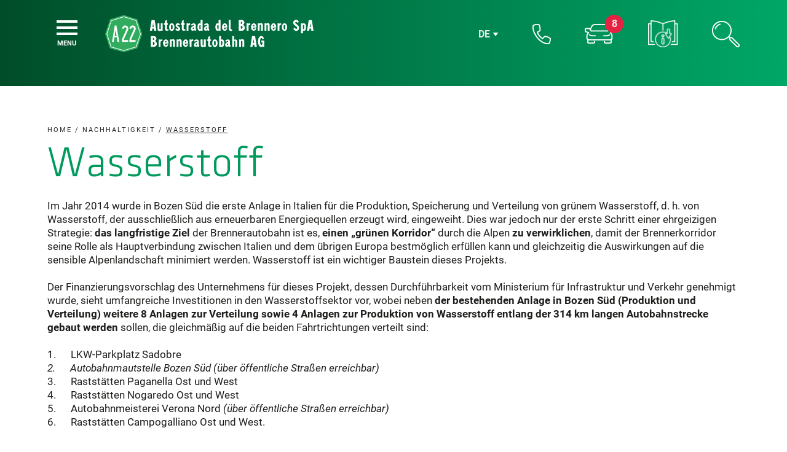

--- FILE ---
content_type: text/html; charset=utf-8
request_url: https://www.autobrennero.it/de/nachhaltigkeit/wasserstoff/
body_size: 15296
content:




<!DOCTYPE html PUBLIC "-//W3C//DTD XHTML 1.0 Transitional//EN" "http://www.w3.org/TR/xhtml1/DTD/xhtml1-transitional.dtd">

<html xmlns="http://www.w3.org/1999/xhtml">
<head>
    <title>Wasserstoff</title>
    <meta http-equiv="X-UA-Compatible" content="IE=Edge" />
    <meta name="Author" content="A22" />
    <meta name="description" content="Im Jahr 2014 wurde in Bozen Süd die erste Anlage in Italien für die Produktion, Speicherung und Verteilung von grünem Wasserstoff, d. h. von Wassersto" />
    <meta name="robots" content="index,follow" />
    <meta name="robots" content="noodp">

    <meta property="og:title" content="Wasserstoff" />
    <meta property="og:type" content="article" />
    <meta property="og:url" content="https://www.autobrennero.it/de/nachhaltigkeit/wasserstoff/" />
    
    <meta property="og:image" content="https://www.autobrennero.it/images/sostenibilita/idrogeno/h2_idrogeno-9.jpg" />
    
    <meta property="og:description" content="Im Jahr 2014 wurde in Bozen Süd die erste Anlage in Italien für die Produktion, Speicherung und Verteilung von grünem Wasserstoff, d. h. von Wassersto" />

    

    <link rel="alternate" href="https://www.autobrennero.it/it/sostenibilita/idrogeno/" hreflang="it" />
<link rel="alternate" href="https://www.autobrennero.it/en/sustainability/hydrogen/" hreflang="en" />

    
    <!-- viewport -->
    <meta name='viewport' content='width=device-width, initial-scale=1, maximum-scale=1.0, user-scalable=1' />
    
    <!-- font -->
    <link href="/bundles-css/font?v=SFLdH2Ga5rxN4tUcdjycdbOtk14AZy0u7Zc3Q_zHViM1" rel="stylesheet"/>
  

    <!-- jQuery -->
    <script src="/bundles-js/jquery?v=c2WvPks-k8moL5yIb7S9x4EW7eoV3wtA9_iQ42kLNtY1"></script>
  
    
    <!-- jQuery - ui -->
    <link href="/bundles-css/jqueryui?v=GuqE_PBEYabh27cayS9dTXSr6Im-dTfmgFWawMnSX1s1" rel="stylesheet"/>
     
    <script src="/bundles-js/jqueryui?v=9VMwdzvdCuuNBGW-BGI3f3hRy0UKCMS4LIppXivcmvw1"></script>
 
    
    <!-- jQuery - plugins -->
    <script src="/bundles-js/plugins?v=drT3Ty94Yat2YKgFDALcBOb1A-ouNYcZOfEDDrSqWJY1"></script>

    <link href="/bundles-css/plugins?v=mkSPsvE64IgwXc1kg5Afwy09Om3N97xOFUmiDOwKW8Y1" rel="stylesheet"/>


    <!-- global styles -->
    <link href="/bundles-css/styles?v=OupOSTDAV0KKM47LdZx5yS8BwutSO7LqvkC05m9d2Tc1" rel="stylesheet"/>

    
	<!-- global scripts -->
    <script src="/bundles-js/scripts?v=uIUMfhDJcaUi8ExJGTqf_E5Z1R_2IakS9ypL3_s5cbE1"></script>
 

    <!-- global styles 2020 -->
    <link href="/bundles-css/styles2020?v=0ZPa78bckghol10Q2NVkV8XTEHnaKzBA1Er8FzKyuG41" rel="stylesheet"/>

    
	<!-- global scripts 2020 -->
    <script src="/bundles-js/scripts2020?v=yAUvqpsBCKrQmL4VsihJZ5HrmsAm-Z2T74xrCk3gGY01"></script>
 
    
    <!-- favicon -->
    <link href="/favicon.ico" rel="shortcut icon" />

    
     

    <!-- Matomo -->
<script>
  var _paq = window._paq = window._paq || [];
  /* tracker methods like "setCustomDimension" should be called before "trackPageView" */
  _paq.push(['trackPageView']);
  _paq.push(['enableLinkTracking']);
  (function() {
    var u="https://stats.autobrennero.it/";
    _paq.push(['setTrackerUrl', u+'matomo.php']);
    _paq.push(['setSiteId', '1']);
    _paq.push(['setSecureCookie', true]);
    var d=document, g=d.createElement('script'), s=d.getElementsByTagName('script')[0];
    g.async=true; g.src=u+'matomo.js'; s.parentNode.insertBefore(g,s);
  })();
</script>
<!-- End Matomo Code -->

    

    

    <script type="text/javascript" src="/scripts/scripts-pagina.ashx?idl=3&p=1467&t="></script>
    <link href="/bundles-css/responsive?v=wG8osTimT_pPB_Vmk5qbO9W73VnvwTawba2Tgd2xeWA1" rel="stylesheet"/>

</head>
<body id='interna' class="">
    <form name="aspnetForm" method="post" action="/interne/interna.aspx?ID=1467&amp;l=3" id="aspnetForm">
<div>
<input type="hidden" name="__EVENTTARGET" id="__EVENTTARGET" value="" />
<input type="hidden" name="__EVENTARGUMENT" id="__EVENTARGUMENT" value="" />
<input type="hidden" name="__VIEWSTATE" id="__VIEWSTATE" value="/wEPDwULLTE3NzY4NTY2NzYPZBYCZg9kFgICAQ8WAh4GYWN0aW9uBSEvaW50ZXJuZS9pbnRlcm5hLmFzcHg/[base64]/AjSUW1tj2OKw9cC8V1KqglZX3KZj7G0Wt7L3uw==" />
</div>

<script type="text/javascript">
//<![CDATA[
var theForm = document.forms['aspnetForm'];
if (!theForm) {
    theForm = document.aspnetForm;
}
function __doPostBack(eventTarget, eventArgument) {
    if (!theForm.onsubmit || (theForm.onsubmit() != false)) {
        theForm.__EVENTTARGET.value = eventTarget;
        theForm.__EVENTARGUMENT.value = eventArgument;
        theForm.submit();
    }
}
//]]>
</script>


<script src="/WebResource.axd?d=8_UiBypmN9cGB8kbM17NQz8gAoBdS2mx_eSMn0bXN_HYpeowmKlFQaudxkeE-YmNSpFsHwrCN7dfpJzSbDYQ6B7PX8QgpmiqWTpq8TYL1QM1&amp;t=638259434771233176" type="text/javascript"></script>


<script type="text/javascript">
//<![CDATA[
var nomeCliente = "A22";//]]>
</script>

<script src="/ScriptResource.axd?d=OlIRGUvE0Ayfqr5-i9A5lZJIdsVRD14Jhpn4-UMjQlZgVTCf3O9p9meLYnmeuesax25Ei6YtgD-Bb7e3Z_bnU5hueVPm-xdZVQaIKeNKAZ7LnfSkY-lt0KNdccQ61pyM0&amp;t=23c9c237" type="text/javascript"></script>
<script src="/ScriptResource.axd?d=rhCpcZquTtg2u20J2EQcGnURcHUo3SpRdcjjwfO-9aglbuxbgVAERUYaYlMtd5jmurAlxZKujDrnq5ZjB8ZpnHj84b_MO2huUcxrVnBJ9HHuCL-tSvrMvlfAvKO-14uJmE7CRNLC3vTjD9nKfY6mbw2&amp;t=23c9c237" type="text/javascript"></script>
<script type="text/javascript">
//<![CDATA[
var ArchieWebServiceSito=function() {
ArchieWebServiceSito.initializeBase(this);
this._timeout = 0;
this._userContext = null;
this._succeeded = null;
this._failed = null;
}
ArchieWebServiceSito.prototype={
_get_path:function() {
 var p = this.get_path();
 if (p) return p;
 else return ArchieWebServiceSito._staticInstance.get_path();},
HelloWorld:function(succeededCallback, failedCallback, userContext) {
return this._invoke(this._get_path(), 'HelloWorld',false,{},succeededCallback,failedCallback,userContext); },
OsservaBando:function(Mail,IDBando,succeededCallback, failedCallback, userContext) {
return this._invoke(this._get_path(), 'OsservaBando',false,{Mail:Mail,IDBando:IDBando},succeededCallback,failedCallback,userContext); },
GetCaselli:function(startWord,count,succeededCallback, failedCallback, userContext) {
return this._invoke(this._get_path(), 'GetCaselli',false,{startWord:startWord,count:count},succeededCallback,failedCallback,userContext); },
LoadPrevisioniTraffico:function(Month,Year,succeededCallback, failedCallback, userContext) {
return this._invoke(this._get_path(), 'LoadPrevisioniTraffico',false,{Month:Month,Year:Year},succeededCallback,failedCallback,userContext); },
GetLettereA22:function(IDCategoria,Pagina,succeededCallback, failedCallback, userContext) {
return this._invoke(this._get_path(), 'GetLettereA22',false,{IDCategoria:IDCategoria,Pagina:Pagina},succeededCallback,failedCallback,userContext); },
GetPrezziArea:function(IDArea,succeededCallback, failedCallback, userContext) {
return this._invoke(this._get_path(), 'GetPrezziArea',false,{IDArea:IDArea},succeededCallback,failedCallback,userContext); }}
ArchieWebServiceSito.registerClass('ArchieWebServiceSito',Sys.Net.WebServiceProxy);
ArchieWebServiceSito._staticInstance = new ArchieWebServiceSito();
ArchieWebServiceSito.set_path = function(value) { ArchieWebServiceSito._staticInstance.set_path(value); }
ArchieWebServiceSito.get_path = function() { return ArchieWebServiceSito._staticInstance.get_path(); }
ArchieWebServiceSito.set_timeout = function(value) { ArchieWebServiceSito._staticInstance.set_timeout(value); }
ArchieWebServiceSito.get_timeout = function() { return ArchieWebServiceSito._staticInstance.get_timeout(); }
ArchieWebServiceSito.set_defaultUserContext = function(value) { ArchieWebServiceSito._staticInstance.set_defaultUserContext(value); }
ArchieWebServiceSito.get_defaultUserContext = function() { return ArchieWebServiceSito._staticInstance.get_defaultUserContext(); }
ArchieWebServiceSito.set_defaultSucceededCallback = function(value) { ArchieWebServiceSito._staticInstance.set_defaultSucceededCallback(value); }
ArchieWebServiceSito.get_defaultSucceededCallback = function() { return ArchieWebServiceSito._staticInstance.get_defaultSucceededCallback(); }
ArchieWebServiceSito.set_defaultFailedCallback = function(value) { ArchieWebServiceSito._staticInstance.set_defaultFailedCallback(value); }
ArchieWebServiceSito.get_defaultFailedCallback = function() { return ArchieWebServiceSito._staticInstance.get_defaultFailedCallback(); }
ArchieWebServiceSito.set_enableJsonp = function(value) { ArchieWebServiceSito._staticInstance.set_enableJsonp(value); }
ArchieWebServiceSito.get_enableJsonp = function() { return ArchieWebServiceSito._staticInstance.get_enableJsonp(); }
ArchieWebServiceSito.set_jsonpCallbackParameter = function(value) { ArchieWebServiceSito._staticInstance.set_jsonpCallbackParameter(value); }
ArchieWebServiceSito.get_jsonpCallbackParameter = function() { return ArchieWebServiceSito._staticInstance.get_jsonpCallbackParameter(); }
ArchieWebServiceSito.set_path("/Webservice/ArchieWebServiceSito.asmx");
ArchieWebServiceSito.HelloWorld= function(onSuccess,onFailed,userContext) {ArchieWebServiceSito._staticInstance.HelloWorld(onSuccess,onFailed,userContext); }
ArchieWebServiceSito.OsservaBando= function(Mail,IDBando,onSuccess,onFailed,userContext) {ArchieWebServiceSito._staticInstance.OsservaBando(Mail,IDBando,onSuccess,onFailed,userContext); }
ArchieWebServiceSito.GetCaselli= function(startWord,count,onSuccess,onFailed,userContext) {ArchieWebServiceSito._staticInstance.GetCaselli(startWord,count,onSuccess,onFailed,userContext); }
ArchieWebServiceSito.LoadPrevisioniTraffico= function(Month,Year,onSuccess,onFailed,userContext) {ArchieWebServiceSito._staticInstance.LoadPrevisioniTraffico(Month,Year,onSuccess,onFailed,userContext); }
ArchieWebServiceSito.GetLettereA22= function(IDCategoria,Pagina,onSuccess,onFailed,userContext) {ArchieWebServiceSito._staticInstance.GetLettereA22(IDCategoria,Pagina,onSuccess,onFailed,userContext); }
ArchieWebServiceSito.GetPrezziArea= function(IDArea,onSuccess,onFailed,userContext) {ArchieWebServiceSito._staticInstance.GetPrezziArea(IDArea,onSuccess,onFailed,userContext); }
var gtc = Sys.Net.WebServiceProxy._generateTypedConstructor;
if (typeof(ResultWordsByStartDataTable) === 'undefined') {
var ResultWordsByStartDataTable=gtc("ResultWordsByStartDataTable");
ResultWordsByStartDataTable.registerClass('ResultWordsByStartDataTable');
}
if (typeof(PrevisioniTraffico) === 'undefined') {
var PrevisioniTraffico=gtc("PrevisioniTraffico");
PrevisioniTraffico.registerClass('PrevisioniTraffico');
}
//]]>
</script>

<div>

	<input type="hidden" name="__VIEWSTATEGENERATOR" id="__VIEWSTATEGENERATOR" value="51B33147" />
	<input type="hidden" name="__EVENTVALIDATION" id="__EVENTVALIDATION" value="/wEdAAbwPc7INXHO6RaInnen0RKwLGDAqF/9oSnLavYQg+ktJyN/J+TK0VaU26rEp4G3yhdZIp+uVIK/JXV+ZqHnMLj5HKvIS2rVGHSQsFpwqKiAEk8cqjpDsMU1ASvewzGInb2+TH3vawaNpXJdqzcHjKCLG8ePNvzNhmhr77SXoNR1Ew==" />
</div>
		<script type="text/javascript">
//<![CDATA[
Sys.WebForms.PageRequestManager._initialize('ctl00$ScriptManager1', 'aspnetForm', [], [], [], 90, 'ctl00');
//]]>
</script>

	    
        <div id="master" data-is-homepage='no' class="master-de">
            
            
            
            <div id="menu-principale-container">
                <div id="menu-principale">
                    <div class="clear clear40"><!-- --></div>
                    <div id="menu-principale-closebutton">
                        <button class="hamburger hamburger--collapse is-active" type="button" aria-label="Menu">
                            <span class="hamburger-box">
                                <span class="hamburger-inner"></span>
                            </span>
                        </button>
                        <div id="menu-principale-closetext">Close</div>
                    </div>
                    <div class="clear clear40"><!-- --></div>

                    <ul id="clear-after menu-principale" class="clear-after menu-principale">
<li id="li_menu_725" class="espandi li_liv_1 hafigli first espandi_sottopagine">
<a class="link_liv_1" href="/de/auf-der-reise/" id="menu_725" title="Auf der Reise"  target="_self">
<span class="inner-span">
Auf der Reise
</span>
</a>
<ul class="clear-after menu-principale_liv2" id="tendina_725" >
<li id="li_menu_276" class="limita li_liv_2 hafigli first hidemobile nascondi_sottopagine">
<a class="link_liv_2" href="/de/auf-der-reise/webcam-brennerautobahn/" id="menu_276" title="Webcam Brenner Autobahn A22"  target="_self">
<span class="inner-span">
WebCam
</span>
</a>
</li>
<li id="li_menu_1399" class="limita li_liv_2 hafigli espandi_sottopagine">
<a class="link_liv_2" href="/de/auf-der-reise/reiseinfos/" id="menu_1399" title="Reiseinfos"  target="_self">
<span class="inner-span">
Reiseinfos
</span>
</a>
</li>
<li id="li_menu_6" class="limita li_liv_2 hafigli hidemobile espandi_sottopagine">
<a class="link_liv_2" href="/de/auf-der-reise/mautgebuhr/" id="menu_6" title="Mautgebühr"  target="_self">
<span class="inner-span">
Mautgebühr
</span>
</a>
</li>
<li id="li_menu_352" class="limita li_liv_2 hafigli hidemobile nascondi_sottopagine">
<a class="link_liv_2" href="/de/auf-der-reise/dienstleistungszentren/" id="menu_352" title="Dienstleistungszentren"  target="_self">
<span class="inner-span">
Dienstleistungszentren
</span>
</a>
</li>
<li id="li_menu_1564" class="limita li_liv_2 hafigli espandi_sottopagine">
<a class="link_liv_2" href="/de/auf-der-reise/dienstleisungen/" id="menu_1564" title="Dienstleisungen"  target="_self">
<span class="inner-span">
Dienstleisungen
</span>
</a>
</li>
<li id="li_menu_1013" class="limita li_liv_2 hafigli last espandi_sottopagine">
<a class="link_liv_2" href="/de/auf-der-reise/sondertransporte/" id="menu_1013" title="Sondertransporte"  target="_self">
<span class="inner-span">
Sondertransporte
</span>
</a>
</li>
</ul>

</li>
<li id="li_menu_727" class="espandi li_liv_1 hafigli espandi_sottopagine">
<a class="link_liv_1" href="/de/die-a22/" id="menu_727" title="Die A22"  target="_self">
<span class="inner-span">
Die A22
</span>
</a>
<ul class="clear-after menu-principale_liv2" id="tendina_727" >
<li id="li_menu_2" class="limita li_liv_2 hafigli first hidemobile espandi_sottopagine">
<a class="link_liv_2" href="/de/die-a22/das-unternehmen/" id="menu_2" title="Das Unternehmen"  target="_self">
<span class="inner-span">
Das Unternehmen
</span>
</a>
</li>
<li id="li_menu_16" class="limita li_liv_2 hafigli hidemobile espandi_sottopagine">
<a class="link_liv_2" href="/de/die-a22/geschichte/" id="menu_16" title="Geschichte"  target="_self">
<span class="inner-span">
Geschichte
</span>
</a>
</li>
<li id="li_menu_1512" class="limita li_liv_2 hafigli espandi_sottopagine">
<a class="link_liv_2" href="/de/die-a22/eine-autobahn-fur-land-und-menschen/" id="menu_1512" title="Eine Autobahn für Land und..."  target="_self">
<span class="inner-span">
Eine Autobahn für Land und Menschen
</span>
</a>
</li>
<li id="li_menu_1320" class="limita li_liv_2 espandi_sottopagine">
<a class="link_liv_2" href="/documenti/Carta-dei-servizi/de_carta-dei-servizi-web.pdf" id="menu_1320" title="Service Informationsheft"  target="_blank">
<span class="inner-span">
Service Informationsheft
</span>
</a>
</li>
<li id="li_menu_1540" class="limita li_liv_2 hafigli last espandi_sottopagine">
<a class="link_liv_2" href="/de/die-a22/karriere/" id="menu_1540" title="Karriere"  target="_self">
<span class="inner-span">
Karriere
</span>
</a>
</li>
</ul>

</li>
<li id="li_menu_728" class="espandi li_liv_1 hafigli espandi_sottopagine">
<a class="link_liv_1" href="/de/das-autobahnnetz-/" id="menu_728" title="Das Autobahnnetz "  target="_self">
<span class="inner-span">
Das Autobahnnetz 
</span>
</a>
<ul class="clear-after menu-principale_liv2" id="tendina_728" >
<li id="li_menu_575" class="limita li_liv_2 hafigli first espandi_sottopagine">
<a class="link_liv_2" href="/de/das-autobahnnetz-/die-infrastruktur-/" id="menu_575" title="Die Infrastruktur "  target="_self">
<span class="inner-span">
Die Infrastruktur 
</span>
</a>
</li>
<li id="li_menu_1489" class="limita li_liv_2 espandi_sottopagine">
<a class="link_liv_2" href="/de/das-autobahnnetz-/technische-daten/" id="menu_1489" title="Technische Daten"  target="_self">
<span class="inner-span">
Technische Daten
</span>
</a>
</li>
<li id="li_menu_599" class="limita li_liv_2 hidemobile espandi_sottopagine">
<a class="link_liv_2" href="/de/das-autobahnnetz-/uberwachung-und-instandhaltung-/" id="menu_599" title="Überwachung und Instandhaltung "  target="_self">
<span class="inner-span">
Überwachung und Instandhaltung 
</span>
</a>
</li>
<li id="li_menu_637" class="limita li_liv_2 hafigli last nascondi_sottopagine">
<a class="link_liv_2" href="/de/das-autobahnnetz-/ausbau-des-streckennetzes/" id="menu_637" title="Ausbau des Streckennetzes"  target="_self">
<span class="inner-span">
Ausbau des Streckennetzes
</span>
</a>
</li>
</ul>

</li>
<li id="li_menu_1311" class="espandi li_liv_1 hafigli espandi_sottopagine">
<a class="link_liv_1" href="/de/verkehrssicherheit-/" id="menu_1311" title="Verkehrssicherheit "  target="_self">
<span class="inner-span">
Verkehrssicherheit 
</span>
</a>
<ul class="clear-after menu-principale_liv2" id="tendina_1311" >
<li id="li_menu_1314" class="limita li_liv_2 first espandi_sottopagine">
<a class="link_liv_2" href="/de/verkehrssicherheit-/die-akteure/" id="menu_1314" title="Die Akteure"  target="_self">
<span class="inner-span">
Die Akteure
</span>
</a>
</li>
<li id="li_menu_1317" class="limita li_liv_2 espandi_sottopagine">
<a class="link_liv_2" href="/de/verkehrssicherheit-/winterstrassendienst/" id="menu_1317" title="Winterstrassendienst"  target="_self">
<span class="inner-span">
Winterstrassendienst
</span>
</a>
</li>
<li id="li_menu_1318" class="limita li_liv_2 last espandi_sottopagine">
<a class="link_liv_2" href="/de/verkehrssicherheit-/verhalten-im-notfall/" id="menu_1318" title="Verhalten im Notfall"  target="_self">
<span class="inner-span">
Verhalten im Notfall
</span>
</a>
</li>
</ul>

</li>
<li id="li_menu_1119" class="espandi li_liv_1 hafigli selezionato espandi_sottopagine">
<a class="link_liv_1 selezionato_liv1" href="/de/nachhaltigkeit/" id="menu_1119" title="Nachhaltigkeit"  target="_self">
<span class="inner-span">
Nachhaltigkeit
</span>
</a>
<ul class="clear-after menu-principale_liv2" id="tendina_1119" >
<li id="li_menu_1467" class="limita li_liv_2 hafigli selezionato first espandi_sottopagine">
<a class="link_liv_2 selezionato_liv2" href="/de/nachhaltigkeit/wasserstoff/" id="menu_1467" title="Wasserstoff"  target="_self">
<span class="inner-span">
Wasserstoff
</span>
</a>
</li>
<li id="li_menu_1126" class="limita li_liv_2 hafigli espandi_sottopagine">
<a class="link_liv_2" href="/de/nachhaltigkeit/elektromobilitat/" id="menu_1126" title="Elektromobilität"  target="_self">
<span class="inner-span">
Elektromobilität
</span>
</a>
</li>
<li id="li_menu_1435" class="limita li_liv_2 espandi_sottopagine">
<a class="link_liv_2" href="/de/nachhaltigkeit/intermodalitat-strasse-schiene-/" id="menu_1435" title="Intermodalität Straße-Schiene "  target="_self">
<span class="inner-span">
Intermodalität Straße-Schiene 
</span>
</a>
</li>
<li id="li_menu_1128" class="limita li_liv_2 last espandi_sottopagine">
<a class="link_liv_2" href="/de/nachhaltigkeit/fotovoltaik/" id="menu_1128" title="Fotovoltaik"  target="_self">
<span class="inner-span">
Fotovoltaik
</span>
</a>
</li>
</ul>

</li>
<li id="li_menu_579" class="espandi li_liv_1 hafigli hidemobile nascondi_sottopagine">
<a class="link_liv_1" href="/de/innovation/" id="menu_579" title="Innovation"  target="_self">
<span class="inner-span">
Innovation
</span>
</a>
<ul class="clear-after menu-principale_liv2" id="tendina_579" >
<li id="li_menu_1509" class="limita li_liv_2 first espandi_sottopagine">
<a class="link_liv_2" href="/de/innovation/interventionsbereiche/" id="menu_1509" title="Interventionsbereiche"  target="_self">
<span class="inner-span">
Interventionsbereiche
</span>
</a>
</li>
<li id="li_menu_1508" class="limita li_liv_2 espandi_sottopagine">
<a class="link_liv_2" href="/de/innovation/sensoren-und-sicherheit/" id="menu_1508" title="Sensoren und Sicherheit"  target="_self">
<span class="inner-span">
Sensoren und Sicherheit
</span>
</a>
</li>
<li id="li_menu_1510" class="limita li_liv_2 hafigli last espandi_sottopagine">
<a class="link_liv_2" href="/de/innovation/europaische-projekte/" id="menu_1510" title="Europäische Projekte"  target="_self">
<span class="inner-span">
Europäische Projekte
</span>
</a>
</li>
</ul>

</li>
<li id="li_menu_726" class="espandi li_liv_1 hafigli espandi_sottopagine">
<a class="link_liv_1" href="/de/lieferanten-und-firmen/" id="menu_726" title="Lieferanten und Firmen"  target="_self">
<span class="inner-span">
Lieferanten und Firmen
</span>
</a>
<ul class="clear-after menu-principale_liv2" id="tendina_726" >
<li id="li_menu_64" class="limita li_liv_2 hafigli first hidemobile espandi_sottopagine">
<a class="link_liv_2" href="/de/lieferanten-und-firmen/ausschreibungen/" id="menu_64" title="Ausschreibungen"  target="_self">
<span class="inner-span">
Ausschreibungen
</span>
</a>
</li>
<li id="li_menu_147" class="limita li_liv_2 hafigli hidemobile espandi_sottopagine">
<a class="link_liv_2" href="/de/lieferanten-und-firmen/ergebnis-der-ausschreibungen/" id="menu_147" title="Ergebnis der Ausschreibungen"  target="_self">
<span class="inner-span">
Ergebnis der Ausschreibungen
</span>
</a>
</li>
<li id="li_menu_279" class="limita li_liv_2 hafigli last hidemobile nascondi_sottopagine">
<a class="link_liv_2" href="/de/lieferanten-und-firmen/telematische-ausschreibungen/" id="menu_279" title="Telematische Ausschreibungen"  target="_self">
<span class="inner-span">
Telematische Ausschreibungen
</span>
</a>
</li>
</ul>

</li>
<li id="li_menu_1120" class="espandi li_liv_1 hafigli last espandi_sottopagine">
<a class="link_liv_1" href="/de/news-media-und-events/" id="menu_1120" title="News, Media und Events"  target="_self">
<span class="inner-span">
News, Media und Events
</span>
</a>
<ul class="clear-after menu-principale_liv2" id="tendina_1120" >
<li id="li_menu_1211" class="limita li_liv_2 first espandi_sottopagine">
<a class="link_liv_2" href="/de/news-media-und-events/pressemitteilungen/" id="menu_1211" title="letterA22"  target="_self">
<span class="inner-span">
letterA22
</span>
</a>
</li>
<li id="li_menu_1223" class="limita li_liv_2 hafigli espandi_sottopagine">
<a class="link_liv_2" href="/de/news-media-und-events/abc-die-brennerautobahn-in-der-stadt/" id="menu_1223" title="ABC - Die Brennerautobahn in..."  target="_self">
<span class="inner-span">
ABC - Die Brennerautobahn in der Stadt
</span>
</a>
</li>
<li id="li_menu_1194" class="limita li_liv_2 espandi_sottopagine">
<a class="link_liv_2" href="/de/news-media-und-events/videogalerie/" id="menu_1194" title="Videogalerie"  target="_self">
<span class="inner-span">
Videogalerie
</span>
</a>
</li>
<li id="li_menu_1224" class="limita li_liv_2 espandi_sottopagine">
<a class="link_liv_2" href="/de/news-media-und-events/einsichtnahme-ins-multimediale-archiv/" id="menu_1224" title="Einsichtnahme ins multimediale Archiv"  target="_self">
<span class="inner-span">
Einsichtnahme ins multimediale Archiv
</span>
</a>
</li>
<li id="li_menu_139" class="limita li_liv_2 hidemobile nascondi_sottopagine">
<a class="link_liv_2" href="/de/news-media-und-events/pressemitteilungen/" id="menu_139" title="Pressemitteilungen"  target="_self">
<span class="inner-span">
Pressemitteilungen
</span>
</a>
</li>
<li id="li_menu_1175" class="limita li_liv_2 hafigli last espandi_sottopagine">
<a class="link_liv_2" href="/de/news-media-und-events/news/" id="menu_1175" title="News"  target="_self">
<span class="inner-span">
News
</span>
</a>
</li>
</ul>

</li>
</ul>

                </div>
            </div>


            <div id="master-content">
                <div id="master-content-opacity"><!-- --></div>
                
                

<div id="Header" class="background-green">
    <div id="Header-top-spacer"><!-- --></div>
    <div id="Header-top" class="background-green">
        <div id="Header-top-first-clear" class="clear clear30"><!-- --></div>
        <div class="centratore">
            <div id="Header-top-sx">
                <div id="menu-principale-button">
                    <button class="hamburger hamburger--collapse" type="button" aria-label="Menu">
                        <span class="hamburger-box">
                            <span class="hamburger-inner"></span>
                        </span>
                    </button>
                    <div id="menu-principale-text">MENU</div>
                </div>
                <a id="logo" href="/de/"><img src="/private_images/logo/A22_logo_BIANCO_TRACCIATI-orizzontale.svg" /></a>
                <div class="button-top first" id="button-lingue-mobile">
                    <a id="button-lingue-mobile-text" href="javascript:void(0);">de</a>
                    <ul class='menu-lingue'><li class=''><a href='/it/sostenibilita/idrogeno/' class=''>it</a></li><li class='selected'><a href='/de/nachhaltigkeit/wasserstoff/' class='attiva'>de</a></li><li class=''><a href='/en/sustainability/hydrogen/' class=''>en</a></li></ul>
                    <img src="/private_images/icone_funzionali/general/arrow-language.png" />
                </div>
            </div>
            <div id="Header-top-dx" class="noselect">
                <div class="button-top first" id="button-lingue">
                    <a id="button-lingue-text" href="javascript:void(0);">de</a>
                    <ul class='menu-lingue'><li class=''><a href='/it/sostenibilita/idrogeno/' class=''>it</a></li><li class='selected'><a href='/de/nachhaltigkeit/wasserstoff/' class='attiva'>de</a></li><li class=''><a href='/en/sustainability/hydrogen/' class=''>en</a></li></ul>
                    <img src="/private_images/icone_funzionali/general/arrow-language.png" />
                </div>
                <div id="link-contatti" class="button-top">
                    <img src="/private_images/icone_funzionali/general/phone.png" />
                    <div id="contatti-a22">
                        <div id="contatti-a22-angolo"><!-- --></div>
                        <strong>Verkehrsinformationen und Hilfe</strong><br />
<a href="tel:00390461980085">+390461980085</a><br />
<a href="tel:800279940">800 279940</a> aus I (kostenlose Tlf.-Nr.) <br />
<a href="tel:80022022022">800 22022022</a>&nbsp;aus DE - A - NL (kostenlose Tlf.-Nr.) <br />
<br />
<strong>Telefonzentrale</strong> <br />
<a href="tel:00390461212611">+390461212611</a>
                    </div>
                </div>
                <a id="link-traffic" class="button-top" href="/de/?mappa=traffico">
                    <img src="/private_images/icone_funzionali/general/traffic.png" />
                    
                    <span id="numero-notifiche-top">8</span>
                    
                    <div id="numero-notifiche-a22">
                        <div id="numero-notifiche-a22-angolo"><!-- --></div>
                        8 Info(s) zu Verkehr/Baustellen<br />
                    </div>
                </a>
                
                <div id="link-cartaservizi" class="button-top">
                    <a href="/documenti/Carta-dei-servizi/de_carta-dei-servizi-web.pdf" target="_blank"><img src="/private_images/icone_funzionali/general/carta_dei_servizi.png" /></a>
                    
                    <div id="popup-carta-servizi">
                        <div id="popup-carta-servizi-angolo"><!-- --></div>
                        Service Informationsheft
                    </div>
                </div>
                
                <a id="link-search" class="button-top" href="javascript:void(0);">
                    <img src="/private_images/icone_funzionali/general/search.png" />
                </a>
                <div id="ctl00_Testata1_panCerca" class="link-search-box" onkeypress="javascript:return WebForm_FireDefaultButton(event, &#39;ctl00_Testata1_cmdCerca&#39;)">
	
                    <input name="ctl00$Testata1$txtCerca" type="text" id="ctl00_Testata1_txtCerca" class="TextBox" placeholder="suchen
" />
                    <input type="submit" name="ctl00$Testata1$cmdCerca" value="Cerca" id="ctl00_Testata1_cmdCerca" class="cmdCerca" style="display:none;" />
                
</div>
            </div>
        </div>
        <div class="clear clear30"><!-- --></div>
    </div>
    
</div>
<script>
    $(document).ready(function () {
        $('.item-video').magnificPopup({
            delegate: 'a',
            type: 'iframe',
            tLoading: 'Loading image...',
            mainClass: 'mfp-img-mobile',
            gallery: {
                enabled: true,
                navigateByImgClick: true,
                preload: [0, 1]
            },
            image: {
                tError: 'Loading failed!',
                titleSrc: function (item) {
                    return item.el.attr('title');
                }
            },
            callbacks: {
                markupParse: function (template, values, item) {
                    values.counter = item.el.attr("data-foto-index"); // nel link inserire data-foto-index=" / "
                },
                elementParse: function (item) {
                    console.log("elementParse:" + item);
                    console.log(item);
                    // the class name
                    if (item.el.hasClass('video')) {
                        item.type = 'iframe';
                    } else {
                        item.type = 'image';
                    }
                },
                beforeClose: function () {
                    $("#Testata").trigger('play.owl.autoplay');
                }
            }
        });
        $('.item-video').click(function () {
            $("#Testata").trigger('stop.owl.autoplay');
        });
    });
</script>
                
                
    

<div class="fascia-content interna testo">
    <div class="fascia-testo-wrapper">
        <div class="fascia-testo">
            <div class="clear clear65"><!-- --></div>
            <div class="centratore clear-after">
                <ol id="breadcrumb-structureddata" class="clear-after" itemscope itemtype="http://schema.org/BreadcrumbList"><li id="li-bcsd-724" class="" itemprop="itemListElement" itemscope itemtype="http://schema.org/ListItem"><a itemprop="item" href="/"><span itemprop="name">Home</span></a>&nbsp;/&nbsp;</li><li id="li-bcsd-1119" class="" itemprop="itemListElement" itemscope itemtype="http://schema.org/ListItem"><a itemprop="item" href="/de/nachhaltigkeit/"><span itemprop="name">Nachhaltigkeit</span></a>&nbsp;/&nbsp;</li><li id="li-bcsd-1467" class="last" itemprop="itemListElement" itemscope itemtype="http://schema.org/ListItem"><a itemprop="item" href="/de/nachhaltigkeit/wasserstoff/"><span itemprop="name">Wasserstoff</span></a></li></ol>

                
                <h1 id="titolo-pagina">Wasserstoff</h1>
                <div class="clear clear25"><!-- --></div>
                

                <div class="testo-pagina">
                    Im Jahr 2014 wurde in Bozen S&uuml;d die erste Anlage in Italien f&uuml;r die Produktion, Speicherung und Verteilung von gr&uuml;nem Wasserstoff, d. h. von Wasserstoff, der ausschlie&szlig;lich aus erneuerbaren Energiequellen erzeugt wird, eingeweiht. Dies war jedoch nur der erste Schritt einer ehrgeizigen Strategie:&nbsp;<strong>das langfristige Ziel</strong>&nbsp;der Brennerautobahn ist es,&nbsp;<strong>einen &bdquo;gr&uuml;nen Korridor&ldquo;</strong>&nbsp;durch die Alpen&nbsp;<strong>zu verwirklichen</strong>, damit der Brennerkorridor seine Rolle als Hauptverbindung zwischen Italien und dem &uuml;brigen Europa bestm&ouml;glich erf&uuml;llen kann und gleichzeitig die Auswirkungen auf die sensible Alpenlandschaft minimiert werden.&nbsp;Wasserstoff ist ein wichtiger Baustein dieses Projekts.<br />
<br />
Der Finanzierungsvorschlag des Unternehmens f&uuml;r dieses Projekt, dessen Durchf&uuml;hrbarkeit vom Ministerium f&uuml;r Infrastruktur und Verkehr genehmigt wurde, sieht umfangreiche Investitionen in den Wasserstoffsektor vor, wobei neben&nbsp;<strong>der bestehenden Anlage in Bozen S&uuml;d (Produktion und Verteilung) weitere 8 Anlagen zur Verteilung sowie 4 Anlagen zur Produktion von Wasserstoff entlang der 314 km langen Autobahnstrecke gebaut werden</strong>&nbsp;sollen, die gleichm&auml;&szlig;ig auf die beiden Fahrtrichtungen verteilt sind:<br />
<br />
1.&nbsp;&nbsp;&nbsp;&nbsp;&nbsp;&nbsp;LKW-Parkplatz Sadobre<br />
<em>2.&nbsp;&nbsp;&nbsp;&nbsp;&nbsp;&nbsp;</em><em>Autobahnmautstelle Bozen S&uuml;d (&uuml;ber &ouml;ffentliche Stra&szlig;en erreichbar)</em><br />
3.&nbsp;&nbsp;&nbsp;&nbsp;&nbsp;&nbsp;Rastst&auml;tten Paganella Ost und West<br />
4.&nbsp;&nbsp;&nbsp;&nbsp;&nbsp;&nbsp;Rastst&auml;tten Nogaredo Ost und West<br />
5.&nbsp;&nbsp;&nbsp;&nbsp;&nbsp;&nbsp;Autobahnmeisterei Verona Nord&nbsp;<em>(&uuml;ber &ouml;ffentliche Stra&szlig;en erreichbar)</em><br />
6.&nbsp;&nbsp;&nbsp;&nbsp;&nbsp;&nbsp;Rastst&auml;tten Campogalliano Ost und West.<br />
<br />
<strong><a href="https://www.autobrennero.it/documenti/sostenibilita/idrogeno/A22_rete%20autostradale_idrogeno.pdf" target="_blank">&gt;&gt; siehe Karte</a></strong><br />
<br />
Die Anlagen werden f&uuml;r alle Arten von Wasserstoff- und Brennstoffzellenfahrzeugen geeignet sein.Bei voller Kapazit&auml;t werden die Produktionsanlagen sch&auml;tzungsweise 25.000 kg Wasserstoff pro Tag erzeugen.<br />
<br />
F&uuml;r vier dieser Standorte (Sadobre, Paganella Ost und West und Autobahnmeisterei Verona Nord) erhielt das Unternehmen einen gro&szlig;en&nbsp;<strong>Beitrag aus den Mitteln des PNRR (italienischer Aufbau- und Resilienzplan)</strong>. Sie sollen ab Juni 2026 f&uuml;r die &Ouml;ffentlichkeit zug&auml;nglich sein.<br />
<br />
<br />
<strong>Mehr erfahren:</strong><br />
<br />
<a class="cmdGeneral cmdGeneralGreen" href="https://www.autobrennero.it/de/nachhaltigkeit/wasserstoff/h2-in-bozen-sud/" target="_blank">H2 in Bozen S&uuml;d</a><br />
<br />
<a class="cmdGeneral cmdGeneralGreen" href="https://www.autobrennero.it/de/nachhaltigkeit/wasserstoff/projekte-aus-dem-pnrr/" target="_blank">Projekte aus dem PNRR</a><br />
                        <div class="clear clear25"><!-- --></div>
                    
                    <!-- documenti -->
                    

                    <div style="text-align:center;margin-top:40px;">
                    
                    </div>
                </div>
            </div>
            <div class="clear clear75"><!-- --></div>
        </div>
    </div>
</div>

                
                
<div id="fascia-sottosezione" class="fascia-sottosezione-gallery">
    
    <div id="fascia-sottosezione-titolo" class="background-green">
        <div class="centratore">
            <div class="clear clear20"><!-- --></div>
            Gallery
            <div class="clear clear20"><!-- --></div>
        </div>
    </div>
    
    <div class="gallery-pagina">
        <div class="gallery-pagina-content">
        
                    <a id="gallery_6184" class="item image-cover-wrapper" data-foto-index="1 / 8" href="/images/sostenibilita/idrogeno/h2_idrogeno-9.jpg?quality=70&width=1500&height=1500&mode=min" title="Wasserstoff" style="" >
                        <img class="image-cover transition-cubic" src="/images/sostenibilita/idrogeno/h2_idrogeno-9.jpg?quality=70&width=500&height=500&mode=min" alt="Wasserstoff" title="Wasserstoff" />
                    </a>
                
                    <a id="gallery_6185" class="item image-cover-wrapper" data-foto-index="2 / 8" href="/images/sostenibilita/idrogeno/h2_idrogeno-3.jpg?quality=70&width=1500&height=1500&mode=min" title="Wasserstoff" style="" >
                        <img class="image-cover transition-cubic" src="/images/sostenibilita/idrogeno/h2_idrogeno-3.jpg?quality=70&width=500&height=500&mode=min" alt="Wasserstoff" title="Wasserstoff" />
                    </a>
                
                    <a id="gallery_6186" class="item image-cover-wrapper" data-foto-index="3 / 8" href="/images/sostenibilita/idrogeno/h2_idrogeno-6.jpg?quality=70&width=1500&height=1500&mode=min" title="Wasserstoff" style="" >
                        <img class="image-cover transition-cubic" src="/images/sostenibilita/idrogeno/h2_idrogeno-6.jpg?quality=70&width=500&height=500&mode=min" alt="Wasserstoff" title="Wasserstoff" />
                    </a>
                
                    <a id="gallery_6187" class="item image-cover-wrapper" data-foto-index="4 / 8" href="/images/sostenibilita/idrogeno/2.jpg?quality=70&width=1500&height=1500&mode=min" title="Wasserstoff" style="" >
                        <img class="image-cover transition-cubic" src="/images/sostenibilita/idrogeno/2.jpg?quality=70&width=500&height=500&mode=min" alt="Wasserstoff" title="Wasserstoff" />
                    </a>
                
                    <a id="gallery_6188" class="item image-cover-wrapper" data-foto-index="5 / 8" href="/images/sostenibilita/idrogeno/PNRR/H2_Paganella (2).png?quality=70&width=1500&height=1500&mode=min" title="Wasserstoff" style="display:none;" >
                        <img class="image-cover transition-cubic" src="/images/sostenibilita/idrogeno/PNRR/H2_Paganella (2).png?quality=70&width=500&height=500&mode=min" alt="Wasserstoff" title="Wasserstoff" />
                    </a>
                
                    <a id="gallery_6189" class="item image-cover-wrapper" data-foto-index="6 / 8" href="/images/sostenibilita/idrogeno/PNRR/H2_Sadobre (3).jpg?quality=70&width=1500&height=1500&mode=min" title="Wasserstoff" style="display:none;" >
                        <img class="image-cover transition-cubic" src="/images/sostenibilita/idrogeno/PNRR/H2_Sadobre (3).jpg?quality=70&width=500&height=500&mode=min" alt="Wasserstoff" title="Wasserstoff" />
                    </a>
                
                    <a id="gallery_6190" class="item image-cover-wrapper" data-foto-index="7 / 8" href="/images/sostenibilita/idrogeno/PNRR/H2_Verona (2).png?quality=70&width=1500&height=1500&mode=min" title="Wasserstoff" style="display:none;" >
                        <img class="image-cover transition-cubic" src="/images/sostenibilita/idrogeno/PNRR/H2_Verona (2).png?quality=70&width=500&height=500&mode=min" alt="Wasserstoff" title="Wasserstoff" />
                    </a>
                
                    <a id="gallery_6191" class="item image-cover-wrapper" data-foto-index="8 / 8" href="/images/sostenibilita/idrogeno/h2_idrogeno-8.jpg?quality=70&width=1500&height=1500&mode=min" title="Wasserstoff" style="display:none;" >
                        <img class="image-cover transition-cubic" src="/images/sostenibilita/idrogeno/h2_idrogeno-8.jpg?quality=70&width=500&height=500&mode=min" alt="Wasserstoff" title="Wasserstoff" />
                    </a>
                
        </div>
        
        <div class="gallery-pagina-more">
            <a href="javascript:void(0);" class="cmdGeneral cmdGeneralGreen">weitere laden</a>
        </div>
        
    </div>
</div>

                

                

                

<div class="pattern-separator pattern-separator-1row"><!-- --></div>
<div id="fascia-servizi">
    <div id="fascia-servizi-titolo" class="background-green">
        <div class="centratore">
            Dienstleistungen
        </div>
    </div>
    <div id="fascia-servizi-tabs" class="background-green">
        <div class="centratore slide-tabs">
            
                    <a href="javascript:void(0);" class="slide-tab fascia-servizi-tab selected" data-box="nutzer">
                        Nutzer
                            <div class="slide-tab-hover"><div class="slide-tab-hover-text">Nutzer</div></div>
                        
                    </a>
            
                    <a href="javascript:void(0);" class="slide-tab fascia-servizi-tab" data-box="lkw-fahrer">
                        LKW-Fahrer
                            <div class="slide-tab-hover"><div class="slide-tab-hover-text">LKW-Fahrer</div></div>
                        
                    </a>
            
        </div>
    </div>
    <div id="fascia-servizi-boxes">
        <div class="centratore">
            
            <div class="fascia-servizi-box item selected" id="box-nutzer">
                <div class="clear clear90"><!-- --></div>
                <div class="container-servizi background-green">
                    
                        <div class="servizio">
                            <div class="servizio-content-hover" style="background-image:url('/images/icone-per-menu/icone-positivo/6_mancato_pagamento-sel.png');">
                                <div  class="servizio-content" style="background-image:url('/images/icone-per-menu/icone-positivo/6_mancato_pagamento.png');">
                                    <div class="servizio-titolo">Nichtbezahlung der Mautgebühr</div>
                                    <a class="servizio-link" href="/de/auf-der-reise/mautgebuhr/brenner-mautgebuehr-nichtzahlung/">&nbsp;</a>
                                </div>
                            </div>
                        </div>
                    
                        <div class="servizio">
                            <div class="servizio-content-hover" style="background-image:url('/images/icone-per-menu/icone-positivo/2_pedaggio-sel.png');">
                                <div  class="servizio-content" style="background-image:url('/images/icone-per-menu/icone-positivo/2_pedaggio.png');">
                                    <div class="servizio-titolo">Mautgebühr Berechnen</div>
                                    <a class="servizio-link" href="/de/auf-der-reise/mautgebuhr/mautgebuehr-brennerautobahn/">&nbsp;</a>
                                </div>
                            </div>
                        </div>
                    
                        <div class="servizio">
                            <div class="servizio-content-hover" style="background-image:url('/images/icone-per-menu/icone-positivo/4_agevolazioni-sel.png');">
                                <div  class="servizio-content" style="background-image:url('/images/icone-per-menu/icone-positivo/4_agevolazioni.png');">
                                    <div class="servizio-titolo">Ermäßigungen</div>
                                    <a class="servizio-link" href="/de/dienstleistungen/nutzer/ermassigungen/">&nbsp;</a>
                                </div>
                            </div>
                        </div>
                    
                        <div class="servizio">
                            <div class="servizio-content-hover" style="background-image:url('/images/icone-per-menu/icone-positivo/16_centro_servizi-sel.png');">
                                <div  class="servizio-content" style="background-image:url('/images/icone-per-menu/icone-positivo/16_centro_servizi.png');">
                                    <div class="servizio-titolo">Dienstleistungszentren</div>
                                    <a class="servizio-link" href="/de/auf-der-reise/dienstleistungszentren/">&nbsp;</a>
                                </div>
                            </div>
                        </div>
                    
                        <div class="servizio">
                            <div class="servizio-content-hover" style="background-image:url('/images/icone-per-menu/icone-positivo/8_richiesta_di_fatturazione_del_pedaggio-sel.png');">
                                <div  class="servizio-content" style="background-image:url('/images/icone-per-menu/icone-positivo/8_richiesta_di_fatturazione_del_pedaggio.png');">
                                    <div class="servizio-titolo">Rechnungsausstellung und Rückerstattung </div>
                                    <a class="servizio-link" href="/de/dienstleistungen/nutzer/rechnungsausstellung-und-ruckerstattung-/">&nbsp;</a>
                                </div>
                            </div>
                        </div>
                    
                        <div class="servizio">
                            <div class="servizio-content-hover" style="background-image:url('/images/icone-per-menu/icone-positivo/69_PMR-sel.png');">
                                <div  class="servizio-content" style="background-image:url('/images/icone-per-menu/icone-positivo/69_PMR.png');">
                                    <div class="servizio-titolo">Barrierefreiheit für PMR</div>
                                    <a class="servizio-link" href="/de/allgemeine-informationen-zur-nutzung-und-verwaltung-der-infrastruktur-und-der-dienstleistungen//">&nbsp;</a>
                                </div>
                            </div>
                        </div>
                    
                </div>
                <div class="clear clear90"><!-- --></div>
            </div>
            
            <div class="fascia-servizi-box item" id="box-lkw-fahrer">
                <div class="clear clear90"><!-- --></div>
                <div class="container-servizi background-green">
                    
                        <div class="servizio">
                            <div class="servizio-content-hover" style="background-image:url('/images/icone-per-menu/icone-positivo/19_area_di_stosta_per_mezzi_pesanti-sel.png');">
                                <div  class="servizio-content" style="background-image:url('/images/icone-per-menu/icone-positivo/19_area_di_stosta_per_mezzi_pesanti.png');">
                                    <div class="servizio-titolo">LKW-Parkplätze</div>
                                    <a class="servizio-link" href="https://www.autobrennero.it/de/auf-der-reise/dienstleistungen/raststaetten-brennerautobahn/">&nbsp;</a>
                                </div>
                            </div>
                        </div>
                    
                        <div class="servizio">
                            <div class="servizio-content-hover" style="background-image:url('/images/icone-per-menu/icone-positivo/9bis_programmazione_lavori-sel.png');">
                                <div  class="servizio-content" style="background-image:url('/images/icone-per-menu/icone-positivo/9bis_programmazione_lavori.png');">
                                    <div class="servizio-titolo">Baustellenstopp</div>
                                    <a class="servizio-link" href="https://www.autobrennero.it/documenti/calendari-e-previsioni-traffico/chiusura cantieri/DE_chiusura_cantieri.pdf">&nbsp;</a>
                                </div>
                            </div>
                        </div>
                    
                        <div class="servizio">
                            <div class="servizio-content-hover" style="background-image:url('/images/icone-per-menu/icone-positivo/15_tir_con_rimorchio-sel.png');">
                                <div  class="servizio-content" style="background-image:url('/images/icone-per-menu/icone-positivo/15_tir_con_rimorchio.png');">
                                    <div class="servizio-titolo">Sondertransporte</div>
                                    <a class="servizio-link" href="/de/auf-der-reise/sondertransporte/">&nbsp;</a>
                                </div>
                            </div>
                        </div>
                    
                        <div class="servizio">
                            <div class="servizio-content-hover" style="background-image:url('/images/icone-per-menu/icone-positivo/21_colonnine_elettriche_per_generatori_tir-sel.png');">
                                <div  class="servizio-content" style="background-image:url('/images/icone-per-menu/icone-positivo/21_colonnine_elettriche_per_generatori_tir.png');">
                                    <div class="servizio-titolo">Elektrozapfsäulen </div>
                                    <a class="servizio-link" href="/de/auf-der-reise/dienstleisungen/raststaetten-brennerautobahn/elektrozapfsaulen-als-service-fur-lkw-kuhlwagen/">&nbsp;</a>
                                </div>
                            </div>
                        </div>
                    
                        <div class="servizio">
                            <div class="servizio-content-hover" style="background-image:url('/images/icone-per-menu/icone-positivo/65_lavanderia-sel.png');">
                                <div  class="servizio-content" style="background-image:url('/images/icone-per-menu/icone-positivo/65_lavanderia.png');">
                                    <div class="servizio-titolo">Wäscheservice in Rovereto Sud</div>
                                    <a class="servizio-link" href="/de/auf-der-reise/dienstleisungen/raststaetten-brennerautobahn/wascheservice-in-rovereto-sud/">&nbsp;</a>
                                </div>
                            </div>
                        </div>
                    
                </div>
                <div class="clear clear90"><!-- --></div>
            </div>
            
        </div>
    </div>
</div>

                

                

<div class="pattern-separator-desktop pattern-separator pattern-separator-1row"><!-- --></div>
<div class="pattern-separator-mobile pattern-separator pattern-separator-2row"><!-- --></div>
<div id="footer" class="background-green">
    <div class="clear clear40"><!-- --></div>
    <div class="centratore">
        <div id="footer-copyright">
            <a id="logo-footer" href="/de/"><img src="/private_images/logo/A22_logo_BIANCO_TRACCIATI-orizzontale.svg" /></a>
            <div class="clear clear30"><!-- --></div>
            <div id="footer-copyright-text">
                Brennerautobahn AG - 38121 Trento - Via Berlino n.10 - Tel. 0461 212611 - <a href="mailto:a22@autobrennero.it">a22@autobrennero.it</a>&nbsp;- <a href="mailto:a22@pec.autobrennero.it">a22@pec.autobrennero.it</a><br />
Firmenregister Trient und Steuernummer IT00210880225&nbsp;- MwSt.-Nummer - USt-IdNr. IT00210880225 - Gesellschaftskapital Euro 55.472.175<br />
vollst&auml;ndig eingezahlt Erstellt mit &copy; <a target="_blank" href="http://www.ideaweb.nu/">iDEA.web</a> |
<a href="/de/credits/">Credits</a><br />
<div class="archimede-aggiorna-preferenze">&nbsp;</div>
            </div>
        </div>
        <div class="clear clear40 clear-footer"><!-- --></div>
        <div id="footer-boxes">
            <div class="footer-box first">
                <a id="footer-box-numero-verde" href="tel:800279940"><img src="/private_images/numeri_verdi/de/numero-verde.svg" /></a>
                <div class="clear clear20"><!-- --></div>
                <a id="footer-box-numero-verde-2" href="tel:0080022022022"><img src="/private_images/numeri_verdi/de/numero-verde-2.svg" /></a>
            </div>
            <div class="footer-box">
                <ul id="menu-footer" class="menu-footer">
<li id="li_menu_1191" class="limita li_liv_1 hafigli first espandi_sottopagine">
<a class="link_liv_1" href="/de/informationsanfragen/" id="menu_1191" title="Informationsanfragen"  target="_self">
Informationsanfragen
</a>
</li>
<li id="li_menu_789" class="limita li_liv_1 hafigli espandi_sottopagine">
<a class="link_liv_1" href="https://www.autobrennero.it/de/die-a22/karriere/" id="menu_789" title="Karriere "  target="_self">
Karriere 
</a>
</li>
<li id="li_menu_27" class="limita li_liv_1 hafigli hidemobile nascondi_sottopagine">
<a class="link_liv_1" href="/de/privacy-policy/" id="menu_27" title="Privacy Policy"  target="_self">
Privacy Policy
</a>
</li>
<li id="li_menu_1263" class="limita li_liv_1 espandi_sottopagine">
<a class="link_liv_1" href="/documenti/societa/documenti-societari/de_carta-dei-servizi.pdf" id="menu_1263" title="Service Informationsheft"  target="_blank">
Service Informationsheft
</a>
</li>
<li id="li_menu_1337" class="limita li_liv_1 last espandi_sottopagine">
<a class="link_liv_1" href="/de/cookie-policy/" id="menu_1337" title="Cookie Policy"  target="_self">
Cookie Policy
</a>
</li>
</ul>

            </div>
            <div class="footer-box">
                <ul id="menu-footer" class="menu-footer">
<li id="li_menu_1523" class="limita li_liv_1 hafigli first espandi_sottopagine">
<a class="link_liv_1" href="/de/allgemeine-informationen-zur-nutzung-und-verwaltung-der-infrastruktur-und-der-dienstleistungen/" id="menu_1523" title="Allgemeine Informationen zur Nutzung und..."  target="_self">
Allgemeine Informationen zur Nutzung und Verwaltung der Infrastruktur und der Dienstleistungen
</a>
</li>
<li id="li_menu_1212" class="limita li_liv_1 last espandi_sottopagine">
<a class="link_liv_1" href="/de/nutzliche-nummern/" id="menu_1212" title="Nützliche Nummern"  target="_self">
Nützliche Nummern
</a>
</li>
</ul>

            </div>
            <div class="footer-box last">
                <div class="footer-box-last">
                    <div class="footer-box-socials">
                        <a href="https://www.youtube.com/channel/UCIpIx8_aBlXdoBnM5hLxmfw" target="_blank"><img src="/private_images/varie/youtube_small.png" /></a>

                        <a href="https://www.linkedin.com/company/autostrada-del-brennero-s-p-a-brennerautobahn-ag" target="_blank"><img src="/private_images/varie/linkedin_small.png" /></a>
                    
                        <a href="https://t.me/A22autostradaBot" target="_blank" style="margin-bottom:5px;display:block;"><img src="/private_images/varie/telegram_small.png" /></a>
                    </div>
                    <div>
                        <div class="footer-box-title">Abonnieren Sie unseren Newsletter</div>
                        <div id="ctl00_Footer_Panel1" class="footer-box-form" onkeypress="javascript:return WebForm_FireDefaultButton(event, &#39;ctl00_Footer_cmdNewsletter_HIDDEN&#39;)">
	
                            <input name="ctl00$Footer$txtNewsletter" type="text" id="ctl00_Footer_txtNewsletter" class="TextBox" placeholder="email" />
                            <a id="ctl00_Footer_cmdNewsletter" class="cmdGeneral cmdGeneralWhiteFill" href="javascript:__doPostBack(&#39;ctl00$Footer$cmdNewsletter&#39;,&#39;&#39;)">Einschreibung</a>
                            <input type="submit" name="ctl00$Footer$cmdNewsletter_HIDDEN" value="Iscriviti" id="ctl00_Footer_cmdNewsletter_HIDDEN" style="display:none;" />
                        
</div>
                    </div>
                </div>
                
            </div>
        </div>
    </div>
    <div class="clear clear40 clear-footer"><!-- --></div>
</div>

<div class="pattern-separator-desktop pattern-separator"><!-- --></div>
<div class="pattern-separator-mobile pattern-separator pattern-separator-2row"><!-- --></div>
<div id="footer-copyright-mobile" class="background-green">
    <a id="logo-footer-mobile" href="/de/"><img src="/private_images/logo/A22_logo_BIANCO_TRACCIATI-orizzontale.svg" /></a>
    <div class="clear clear30"><!-- --></div>
    <div id="footer-copyright-mobile-text">
        Brennerautobahn AG - 38121 Trento - Via Berlino n.10 - Tel. 0461 212611 - <a href="mailto:a22@autobrennero.it">a22@autobrennero.it</a>&nbsp;- <a href="mailto:a22@pec.autobrennero.it">a22@pec.autobrennero.it</a><br />
Firmenregister Trient und Steuernummer IT00210880225&nbsp;- MwSt.-Nummer - USt-IdNr. IT00210880225 - Gesellschaftskapital Euro 55.472.175<br />
vollst&auml;ndig eingezahlt Erstellt mit &copy; <a target="_blank" href="http://www.ideaweb.nu/">iDEA.web</a> |
<a href="/de/credits/">Credits</a><br />
<div class="archimede-aggiorna-preferenze">&nbsp;</div>
    </div>
</div>

<style>

    .footer-box-socials,
    .footer-box-form{
        display:flex;
        justify-content:space-between;
    }
    .footer-box-socials a {
        display:block;
    }
    .footer-box-socials a img {
    }
    .footer-box-title {
        color: #FFFFFF;
        font-size: 16px;
        letter-spacing: 0;
        line-height: 19px;
        margin-bottom:3px;
    }
    .footer-box-form .TextBox {
        border: 2px solid #FFFFFF;
        color: #FFFFFF;
        width: 150px;
    }
    .footer-box-form .cmdGeneral {
        margin-left:5px;
        padding:0 25px 0 25px;
    }
    a.cmdGeneralWhiteFill {
        background-color:#FFFFFF;
        color: #009359;
    }
</style>                                
            </div>
        </div>
    </form>

    <!-- preloads -->
    <div style="height:0; position:relative; overflow:hidden;">
        <img style="visibility:hidden; height:0;" src="/private_images/checkbox-unchecked.png" alt="unchecked" title="unchecked" />
        <img style="visibility:hidden; height:0;" src="/private_images/checkbox-checked.png" alt="checked" title="checked" />
        <img style="visibility:hidden; height:0;" src="/private_images/servizi/calcola-pedaggio-sel.png" alt="calcola pedaggio" title="calcola pedaggio" />
        <img style="visibility:hidden; height:0;" src="/private_images/servizi/mancato-pagamento-sel.png" alt="mancato pagamento" title="mancato pagamento" />
        <img style="visibility:hidden; height:0;" src="/private_images/servizi/fatturazione-rimborso-sel.png" alt="fatturazione rimborso" title="fatturazione rimborso" />
        <img style="visibility:hidden; height:0;" src="/private_images/servizi/agevolazioni-sel.png" alt="agevolazioni" title="agevolazioni" />
        <img style="visibility:hidden; height:0;" src="/private_images/servizi/centro-servizi-sel.png" alt="centro servizi" title="centro servizi" />
        <img style="visibility:hidden; height:0;" src="/private_images/servizi/parcheggi-esterni-sel.png" alt="parcheggi esterni" title="parcheggi esterni" />
        <img style="visibility:hidden; height:0;" src="/private_images/icone_funzionali/ui/play.png" alt="play video" title="play video" />
        <img style="visibility:hidden; height:0;" src="/private_images/icone_funzionali/ui/play_sel.png" alt="play video hover" title="play video hover" />
    </div>
</body>
</html>

--- FILE ---
content_type: text/css; charset=utf-8
request_url: https://www.autobrennero.it/bundles-css/font?v=SFLdH2Ga5rxN4tUcdjycdbOtk14AZy0u7Zc3Q_zHViM1
body_size: 942
content:
@font-face{font-family:'Klavika';src:local('Klavika Bold'),url('/fonts/klavika/web/subset-KlavikaRegular-OSTF.woff2') format('woff2'),url('/fonts/klavika/web/subset-KlavikaRegular-OSTF.woff') format('woff');font-weight:400;font-style:normal;unicode-range:U+0-5FF;font-display:swap}@font-face{font-family:'Klavika';src:local('Klavika Light'),url('/fonts/klavika/web/subset-KlavikaLight-Plain.woff2') format('woff2'),url('/fonts/klavika/web/subset-KlavikaLight-Plain.woff') format('woff');font-weight:300;font-style:normal;unicode-range:U+0-5FF;font-display:swap}@font-face{font-family:'Klavika';src:local('Klavika Bold'),url('/fonts/klavika/web/subset-KlavikaBold-Bold.woff2') format('woff2'),url('/fonts/klavika/web/subset-KlavikaBold-Bold.woff') format('woff');font-weight:700;font-style:normal;unicode-range:U+0-5FF;font-display:swap}@font-face{font-family:'Roboto';font-style:normal;font-weight:100;font-display:swap;src:url('/fonts/Roboto/Roboto-100.eot');src:url('/fonts/Roboto/Roboto-100.eot?#iefix') format('embedded-opentype'),url('/fonts/Roboto/Roboto-100.woff2') format('woff2'),url('/fonts/Roboto/Roboto-100.woff') format('woff'),url('/fonts/Roboto/Roboto-100.ttf') format('truetype'),url('/fonts/Roboto/Roboto-100.svg#Roboto') format('svg')}@font-face{font-family:'Roboto';font-style:italic;font-weight:100;font-display:swap;src:url('/fonts/Roboto/Roboto-100italic.eot');src:url('/fonts/Roboto/Roboto-100italic.eot?#iefix') format('embedded-opentype'),url('/fonts/Roboto/Roboto-100italic.woff2') format('woff2'),url('/fonts/Roboto/Roboto-100italic.woff') format('woff'),url('/fonts/Roboto/Roboto-100italic.ttf') format('truetype'),url('/fonts/Roboto/Roboto-100italic.svg#Roboto') format('svg')}@font-face{font-family:'Roboto';font-style:normal;font-weight:300;font-display:swap;src:url('/fonts/Roboto/Roboto-300.eot');src:url('/fonts/Roboto/Roboto-300.eot?#iefix') format('embedded-opentype'),url('/fonts/Roboto/Roboto-300.woff2') format('woff2'),url('/fonts/Roboto/Roboto-300.woff') format('woff'),url('/fonts/Roboto/Roboto-300.ttf') format('truetype'),url('/fonts/Roboto/Roboto-300.svg#Roboto') format('svg')}@font-face{font-family:'Roboto';font-style:italic;font-weight:300;font-display:swap;src:url('/fonts/Roboto/Roboto-300italic.eot');src:url('/fonts/Roboto/Roboto-300italic.eot?#iefix') format('embedded-opentype'),url('/fonts/Roboto/Roboto-300italic.woff2') format('woff2'),url('/fonts/Roboto/Roboto-300italic.woff') format('woff'),url('/fonts/Roboto/Roboto-300italic.ttf') format('truetype'),url('/fonts/Roboto/Roboto-300italic.svg#Roboto') format('svg')}@font-face{font-family:'Roboto';font-style:normal;font-weight:400;font-display:swap;src:url('/fonts/Roboto/Roboto-Regular.eot');src:url('/fonts/Roboto/Roboto-Regular.eot?#iefix') format('embedded-opentype'),url('/fonts/Roboto/Roboto-Regular.woff2') format('woff2'),url('/fonts/Roboto/Roboto-Regular.woff') format('woff'),url('/fonts/Roboto/Roboto-Regular.ttf') format('truetype'),url('/fonts/Roboto/Roboto-Regular.svg#Roboto') format('svg')}@font-face{font-family:'Roboto';font-style:italic;font-weight:400;font-display:swap;src:url('/fonts/Roboto/Roboto-Italic.eot');src:url('/fonts/Roboto/Roboto-Italic.eot?#iefix') format('embedded-opentype'),url('/fonts/Roboto/Roboto-Italic.woff2') format('woff2'),url('/fonts/Roboto/Roboto-Italic.woff') format('woff'),url('/fonts/Roboto/Roboto-Italic.ttf') format('truetype'),url('/fonts/Roboto/Roboto-Italic.svg#Roboto') format('svg')}@font-face{font-family:'Roboto';font-style:normal;font-weight:500;font-display:swap;src:url('/fonts/Roboto/Roboto-500.eot');src:url('/fonts/Roboto/Roboto-500.eot?#iefix') format('embedded-opentype'),url('/fonts/Roboto/Roboto-500.woff2') format('woff2'),url('/fonts/Roboto/Roboto-500.woff') format('woff'),url('/fonts/Roboto/Roboto-500.ttf') format('truetype'),url('/fonts/Roboto/Roboto-500.svg#Roboto') format('svg')}@font-face{font-family:'Roboto';font-style:italic;font-weight:500;font-display:swap;src:url('/fonts/Roboto/Roboto-500italic.eot');src:url('/fonts/Roboto/Roboto-500italic.eot?#iefix') format('embedded-opentype'),url('/fonts/Roboto/Roboto-500italic.woff2') format('woff2'),url('/fonts/Roboto/Roboto-500italic.woff') format('woff'),url('/fonts/Roboto/Roboto-500italic.ttf') format('truetype'),url('/fonts/Roboto/Roboto-500italic.svg#Roboto') format('svg')}@font-face{font-family:'Roboto';font-style:normal;font-weight:700;font-display:swap;src:url('/fonts/Roboto/Roboto-700.eot');src:url('/fonts/Roboto/Roboto-700.eot?#iefix') format('embedded-opentype'),url('/fonts/Roboto/Roboto-700.woff2') format('woff2'),url('/fonts/Roboto/Roboto-700.woff') format('woff'),url('/fonts/Roboto/Roboto-700.ttf') format('truetype'),url('/fonts/Roboto/Roboto-700.svg#Roboto') format('svg')}@font-face{font-family:'Roboto';font-style:italic;font-weight:700;font-display:swap;src:url('/fonts/Roboto/Roboto-700italic.eot');src:url('/fonts/Roboto/Roboto-700italic.eot?#iefix') format('embedded-opentype'),url('/fonts/Roboto/Roboto-700italic.woff2') format('woff2'),url('/fonts/Roboto/Roboto-700italic.woff') format('woff'),url('/fonts/Roboto/Roboto-700italic.ttf') format('truetype'),url('/fonts/Roboto/Roboto-700italic.svg#Roboto') format('svg')}@font-face{font-family:'Roboto';font-style:normal;font-weight:900;font-display:swap;src:url('/fonts/Roboto/Roboto-900.eot');src:url('/fonts/Roboto/Roboto-900.eot?#iefix') format('embedded-opentype'),url('/fonts/Roboto/Roboto-900.woff2') format('woff2'),url('/fonts/Roboto/Roboto-900.woff') format('woff'),url('/fonts/Roboto/Roboto-900.ttf') format('truetype'),url('/fonts/Roboto/Roboto-900.svg#Roboto') format('svg')}@font-face{font-family:'Roboto';font-style:italic;font-weight:900;font-display:swap;src:url('/fonts/Roboto/Roboto-900italic.eot');src:url('/fonts/Roboto/Roboto-900italic.eot?#iefix') format('embedded-opentype'),url('/fonts/Roboto/Roboto-900italic.woff2') format('woff2'),url('/fonts/Roboto/Roboto-900italic.woff') format('woff'),url('/fonts/Roboto/Roboto-900italic.ttf') format('truetype'),url('/fonts/Roboto/Roboto-900italic.svg#Roboto') format('svg')}

--- FILE ---
content_type: text/css; charset=utf-8
request_url: https://www.autobrennero.it/bundles-css/styles?v=OupOSTDAV0KKM47LdZx5yS8BwutSO7LqvkC05m9d2Tc1
body_size: 20343
content:
@-ms-viewport{width:device-width;}body{font-size:14px;padding:0;margin:0;color:#000}#master{position:relative}.clear{clear:both;height:0;overflow:hidden}.clear-after::after{content:'.';display:block;height:0;overflow:hidden;clear:both}.noselect{-webkit-touch-callout:none;-webkit-user-select:none;-khtml-user-select:none;-moz-user-select:none;-ms-user-select:none;user-select:none}a{color:#000;outline:none;text-decoration:none}a img{border:0}h1,h2,h3,h4,h5,h6,p{padding:0;margin:0}ul{padding:0 0 0 20px;margin:0}select{-webkit-appearance:none}.menu-principale,.menu-principale ul{padding:0;list-style-type:none}.menu-principale_liv2{display:none}.menu-principale li{}.menu-principale li a{text-decoration:none}.menu-secondario{padding:0;list-style-type:none}.menu-secondario li{float:left}.menu-secondario li a{color:#000;text-decoration:none}.menu-secondario li a:hover,.menu-secondario li a.selezionato_liv1,.menu-secondario li a.selezionato_liv2{text-decoration:underline!important}.itemForm{position:relative;margin-bottom:20px;font-size:14px;color:#777}.inputForm,.textareaForm{width:200px;font-size:14px;color:#777;outline:none}.labelForm,.inputForm{height:20px;line-height:20px}.labelForm{display:inline-block;width:100px}.itemTextarea .labelForm{vertical-align:top}a.cmdGeneral{display:inline-block;text-align:center;height:50px;line-height:47px;border:2px solid #fff;text-decoration:none;padding:0 75px 0 75px;box-sizing:border-box;font-size:21px;color:#fff;font-weight:700}@media screen and (min-width:900px){a.cmdGeneral:hover{background-color:#fff;color:#007947}}a.cmdGeneralFill{background-color:#fff;color:#007947}a.cmdGeneralFill:hover{border-color:#007947;background-color:#007947;color:#fff}a.cmdGeneralGradientGreen{font-size:17px;height:52px;line-height:52px;border:0;background:#004d29;background:-moz-linear-gradient(left,#004d29 0%,#00a767 100%);background:-webkit-linear-gradient(left,#004d29 0%,#00a767 100%);background:linear-gradient(to right,#004d29 0%,#00a767 100%);filter:progid:DXImageTransform.Microsoft.gradient(startColorstr='#004d29',endColorstr='#00a767',GradientType=1)}a.cmdGeneralGradientGreen:hover{color:#fff;background:#00a767;background:-moz-linear-gradient(left,rgba(0,167,103,1) 0%,rgba(0,77,41,1) 100%);background:-webkit-linear-gradient(left,rgba(0,167,103,1) 0%,rgba(0,77,41,1) 100%);background:linear-gradient(to right,rgba(0,167,103,1) 0%,rgba(0,77,41,1) 100%);filter:progid:DXImageTransform.Microsoft.gradient(startColorstr='#00a767',endColorstr='#004d29',GradientType=1)}a.cmdGeneralBorderGreen{border:2px solid #00a767;color:#00a767}a.cmdGeneralBorderGreen:hover{background-color:#00a767;color:#fff}a.cmdGeneralSmall{padding:0 30px 0 30px}a.cmdGeneralSmallText{height:30px;line-height:27px;font-size:17px}a.cmdGeneral.cmdGeneralTiny{font-size:17px;line-height:17px;padding:10px;height:auto}a.cmdGeneral.cmdGeneralGrigioScuro{background-color:#666;color:#fff;border:2px solid #666}a.cmdGeneral.cmdGeneralGrigioScuro:hover{background-color:#fff;color:#666}.boxForm.versioneContratta .labelForm{position:absolute;left:0;top:0;z-index:10}.boxForm.versioneContratta .inputForm,.boxForm.versioneContratta .textareaForm{position:relative;background-color:Transparent;border:solid 0 Transparent;background-image:url('../private_images/icone_funzionali/pixel-fix-ie-sfondo-trasparenza.png');background-position:0 0;background-repeat:no-repeat;z-index:20}.boxForm.versioneContratta .inputForm.focused,.boxForm.versioneContratta .textareaForm.focused{background-color:#fff}.notainformativaHire{text-decoration:underline;cursor:pointer}#breadcrumb{font-size:12px;color:#3e3e3e}#breadcrumb a{text-transform:lowercase;font-size:12px;color:#3e3e3e;margin-right:3px;margin-left:3px}#breadcrumb a:hover,#breadcrumb a.last{text-decoration:underline}img.cover{position:absolute;object-fit:cover;object-position:center center;width:100%!important;height:100%!important;left:0;top:0}img.contain{position:absolute;object-fit:contain;object-position:center center;width:100%!important;height:100%!important;left:0;top:0}@media(-ms-high-contrast:none),(-ms-high-contrast:active){img.cover{position:absolute;left:-10000%;right:-10000%;top:-10000%;bottom:-10000%;margin:auto auto;min-width:1001%;min-height:1001%;-webkit-transform:scale(.1)!important;transform:scale(.1)!important;width:auto!important;height:auto!important}img.contain{position:absolute;left:50%;top:50%;transform:translate(-50%,-50%);-webkit-transform:translate(-50%,-50%);-moz-transform:translate(-50%,-50%);max-width:100%;max-height:100%;height:auto;width:auto!important}}@charset "UTF-8";.animated{animation-duration:1.5s;animation-fill-mode:both}.animated.infinite{animation-iteration-count:infinite}.animated.hinge{animation-duration:2s}.animated.flipOutX,.animated.flipOutY,.animated.bounceIn,.animated.bounceOut{animation-duration:.75s}@keyframes bounce{from,20%,53%,80%,to{animation-timing-function:cubic-bezier(.215,.61,.355,1);transform:translate3d(0,0,0)}40%,43%{animation-timing-function:cubic-bezier(.755,.05,.855,.06);transform:translate3d(0,-30px,0)}70%{animation-timing-function:cubic-bezier(.755,.05,.855,.06);transform:translate3d(0,-15px,0)}90%{transform:translate3d(0,-4px,0)}}.bounce{animation-name:bounce;transform-origin:center bottom}@keyframes flash{from,50%,to{opacity:1}25%,75%{opacity:0}}.flash{animation-name:flash}@keyframes pulse{from{transform:scale3d(1,1,1)}50%{transform:scale3d(1.05,1.05,1.05)}to{transform:scale3d(1,1,1)}}.pulse{animation-name:pulse}@keyframes rubberBand{from{transform:scale3d(1,1,1)}30%{transform:scale3d(1.25,.75,1)}40%{transform:scale3d(.75,1.25,1)}50%{transform:scale3d(1.15,.85,1)}65%{transform:scale3d(.95,1.05,1)}75%{transform:scale3d(1.05,.95,1)}to{transform:scale3d(1,1,1)}}.rubberBand{animation-name:rubberBand}@keyframes shake{from,to{transform:translate3d(0,0,0)}10%,30%,50%,70%,90%{transform:translate3d(-10px,0,0)}20%,40%,60%,80%{transform:translate3d(10px,0,0)}}.shake{animation-name:shake}@keyframes headShake{0%{transform:translateX(0)}6.5%{transform:translateX(-6px) rotateY(-9deg)}18.5%{transform:translateX(5px) rotateY(7deg)}31.5%{transform:translateX(-3px) rotateY(-5deg)}43.5%{transform:translateX(2px) rotateY(3deg)}50%{transform:translateX(0)}}.headShake{animation-timing-function:ease-in-out;animation-name:headShake}@keyframes swing{20%{transform:rotate3d(0,0,1,15deg)}40%{transform:rotate3d(0,0,1,-10deg)}60%{transform:rotate3d(0,0,1,5deg)}80%{transform:rotate3d(0,0,1,-5deg)}to{transform:rotate3d(0,0,1,0deg)}}.swing{transform-origin:top center;animation-name:swing}@keyframes tada{from{transform:scale3d(1,1,1)}10%,20%{transform:scale3d(.9,.9,.9) rotate3d(0,0,1,-3deg)}30%,50%,70%,90%{transform:scale3d(1.1,1.1,1.1) rotate3d(0,0,1,3deg)}40%,60%,80%{transform:scale3d(1.1,1.1,1.1) rotate3d(0,0,1,-3deg)}to{transform:scale3d(1,1,1)}}.tada{animation-name:tada}@keyframes wobble{from{transform:none}15%{transform:translate3d(-25%,0,0) rotate3d(0,0,1,-5deg)}30%{transform:translate3d(20%,0,0) rotate3d(0,0,1,3deg)}45%{transform:translate3d(-15%,0,0) rotate3d(0,0,1,-3deg)}60%{transform:translate3d(10%,0,0) rotate3d(0,0,1,2deg)}75%{transform:translate3d(-5%,0,0) rotate3d(0,0,1,-1deg)}to{transform:none}}.wobble{animation-name:wobble}@keyframes jello{from,11.1%,to{transform:none}22.2%{transform:skewX(-12.5deg) skewY(-12.5deg)}33.3%{transform:skewX(6.25deg) skewY(6.25deg)}44.4%{transform:skewX(-3.125deg) skewY(-3.125deg)}55.5%{transform:skewX(1.5625deg) skewY(1.5625deg)}66.6%{transform:skewX(-.78125deg) skewY(-.78125deg)}77.7%{transform:skewX(.390625deg) skewY(.390625deg)}88.8%{transform:skewX(-.1953125deg) skewY(-.1953125deg)}}.jello{animation-name:jello;transform-origin:center}@keyframes bounceIn{from,20%,40%,60%,80%,to{animation-timing-function:cubic-bezier(.215,.61,.355,1)}0%{opacity:0;transform:scale3d(.3,.3,.3)}20%{transform:scale3d(1.1,1.1,1.1)}40%{transform:scale3d(.9,.9,.9)}60%{opacity:1;transform:scale3d(1.03,1.03,1.03)}80%{transform:scale3d(.97,.97,.97)}to{opacity:1;transform:scale3d(1,1,1)}}.bounceIn{animation-name:bounceIn}@keyframes bounceInDown{from,60%,75%,90%,to{animation-timing-function:cubic-bezier(.215,.61,.355,1)}0%{opacity:0;transform:translate3d(0,-3000px,0)}60%{opacity:1;transform:translate3d(0,25px,0)}75%{transform:translate3d(0,-10px,0)}90%{transform:translate3d(0,5px,0)}to{transform:none}}.bounceInDown{animation-name:bounceInDown}@keyframes bounceInLeft{from,60%,75%,90%,to{animation-timing-function:cubic-bezier(.215,.61,.355,1)}0%{opacity:0;transform:translate3d(-3000px,0,0)}60%{opacity:1;transform:translate3d(25px,0,0)}75%{transform:translate3d(-10px,0,0)}90%{transform:translate3d(5px,0,0)}to{transform:none}}.bounceInLeft{animation-name:bounceInLeft}@keyframes bounceInRight{from,60%,75%,90%,to{animation-timing-function:cubic-bezier(.215,.61,.355,1)}from{opacity:0;transform:translate3d(3000px,0,0)}60%{opacity:1;transform:translate3d(-25px,0,0)}75%{transform:translate3d(10px,0,0)}90%{transform:translate3d(-5px,0,0)}to{transform:none}}.bounceInRight{animation-name:bounceInRight}@keyframes bounceInUp{from,60%,75%,90%,to{animation-timing-function:cubic-bezier(.215,.61,.355,1)}from{opacity:0;transform:translate3d(0,3000px,0)}60%{opacity:1;transform:translate3d(0,-20px,0)}75%{transform:translate3d(0,10px,0)}90%{transform:translate3d(0,-5px,0)}to{transform:translate3d(0,0,0)}}.bounceInUp{animation-name:bounceInUp}@keyframes bounceOut{20%{transform:scale3d(.9,.9,.9)}50%,55%{opacity:1;transform:scale3d(1.1,1.1,1.1)}to{opacity:0;transform:scale3d(.3,.3,.3)}}.bounceOut{animation-name:bounceOut}@keyframes bounceOutDown{20%{transform:translate3d(0,10px,0)}40%,45%{opacity:1;transform:translate3d(0,-20px,0)}to{opacity:0;transform:translate3d(0,2000px,0)}}.bounceOutDown{animation-name:bounceOutDown}@keyframes bounceOutLeft{20%{opacity:1;transform:translate3d(20px,0,0)}to{opacity:0;transform:translate3d(-2000px,0,0)}}.bounceOutLeft{animation-name:bounceOutLeft}@keyframes bounceOutRight{20%{opacity:1;transform:translate3d(-20px,0,0)}to{opacity:0;transform:translate3d(2000px,0,0)}}.bounceOutRight{animation-name:bounceOutRight}@keyframes bounceOutUp{20%{transform:translate3d(0,-10px,0)}40%,45%{opacity:1;transform:translate3d(0,20px,0)}to{opacity:0;transform:translate3d(0,-2000px,0)}}.bounceOutUp{animation-name:bounceOutUp}@keyframes fadeIn{from{opacity:0}to{opacity:1}}.fadeIn{animation-name:fadeIn}@keyframes fadeInDown{from{opacity:0;transform:translate3d(0,-100%,0)}to{opacity:1;transform:none}}.fadeInDown{animation-name:fadeInDown}@keyframes fadeInDownBig{from{opacity:0;transform:translate3d(0,-2000px,0)}to{opacity:1;transform:none}}.fadeInDownBig{animation-name:fadeInDownBig}@keyframes fadeInLeft{from{opacity:0;transform:translate3d(-100%,0,0)}to{opacity:1;transform:none}}.fadeInLeft{animation-name:fadeInLeft}@keyframes fadeInLeftBig{from{opacity:0;transform:translate3d(-2000px,0,0)}to{opacity:1;transform:none}}.fadeInLeftBig{animation-name:fadeInLeftBig}@keyframes fadeInRight{from{opacity:0;transform:translate3d(100%,0,0)}to{opacity:1;transform:none}}.fadeInRight{animation-name:fadeInRight}@keyframes fadeInRightBig{from{opacity:0;transform:translate3d(2000px,0,0)}to{opacity:1;transform:none}}.fadeInRightBig{animation-name:fadeInRightBig}@keyframes fadeInUp{from{opacity:0;transform:translate3d(0,100%,0)}to{opacity:1;transform:none}}.fadeInUp{animation-name:fadeInUp}@keyframes fadeInUpBig{from{opacity:0;transform:translate3d(0,2000px,0)}to{opacity:1;transform:none}}.fadeInUpBig{animation-name:fadeInUpBig}@keyframes fadeOut{from{opacity:1}to{opacity:0}}.fadeOut{animation-name:fadeOut}@keyframes fadeOutDown{from{opacity:1}to{opacity:0;transform:translate3d(0,100%,0)}}.fadeOutDown{animation-name:fadeOutDown}@keyframes fadeOutDownBig{from{opacity:1}to{opacity:0;transform:translate3d(0,2000px,0)}}.fadeOutDownBig{animation-name:fadeOutDownBig}@keyframes fadeOutLeft{from{opacity:1}to{opacity:0;transform:translate3d(-100%,0,0)}}.fadeOutLeft{animation-name:fadeOutLeft}@keyframes fadeOutLeftBig{from{opacity:1}to{opacity:0;transform:translate3d(-2000px,0,0)}}.fadeOutLeftBig{animation-name:fadeOutLeftBig}@keyframes fadeOutRight{from{opacity:1}to{opacity:0;transform:translate3d(100%,0,0)}}.fadeOutRight{animation-name:fadeOutRight}@keyframes fadeOutRightBig{from{opacity:1}to{opacity:0;transform:translate3d(2000px,0,0)}}.fadeOutRightBig{animation-name:fadeOutRightBig}@keyframes fadeOutUp{from{opacity:1}to{opacity:0;transform:translate3d(0,-100%,0)}}.fadeOutUp{animation-name:fadeOutUp}@keyframes fadeOutUpBig{from{opacity:1}to{opacity:0;transform:translate3d(0,-2000px,0)}}.fadeOutUpBig{animation-name:fadeOutUpBig}@keyframes flip{from{transform:perspective(400px) rotate3d(0,1,0,-360deg);animation-timing-function:ease-out}40%{transform:perspective(400px) translate3d(0,0,150px) rotate3d(0,1,0,-190deg);animation-timing-function:ease-out}50%{transform:perspective(400px) translate3d(0,0,150px) rotate3d(0,1,0,-170deg);animation-timing-function:ease-in}80%{transform:perspective(400px) scale3d(.95,.95,.95);animation-timing-function:ease-in}to{transform:perspective(400px);animation-timing-function:ease-in}}.animated.flip{-webkit-backface-visibility:visible;backface-visibility:visible;animation-name:flip}@keyframes flipInX{from{transform:perspective(400px) rotate3d(1,0,0,90deg);animation-timing-function:ease-in;opacity:0}40%{transform:perspective(400px) rotate3d(1,0,0,-20deg);animation-timing-function:ease-in}60%{transform:perspective(400px) rotate3d(1,0,0,10deg);opacity:1}80%{transform:perspective(400px) rotate3d(1,0,0,-5deg)}to{transform:perspective(400px)}}.flipInX{-webkit-backface-visibility:visible!important;backface-visibility:visible!important;animation-name:flipInX}@keyframes flipInY{from{transform:perspective(400px) rotate3d(0,1,0,90deg);animation-timing-function:ease-in;opacity:0}40%{transform:perspective(400px) rotate3d(0,1,0,-20deg);animation-timing-function:ease-in}60%{transform:perspective(400px) rotate3d(0,1,0,10deg);opacity:1}80%{transform:perspective(400px) rotate3d(0,1,0,-5deg)}to{transform:perspective(400px)}}.flipInY{-webkit-backface-visibility:visible!important;backface-visibility:visible!important;animation-name:flipInY}@keyframes flipOutX{from{transform:perspective(400px)}30%{transform:perspective(400px) rotate3d(1,0,0,-20deg);opacity:1}to{transform:perspective(400px) rotate3d(1,0,0,90deg);opacity:0}}.flipOutX{animation-name:flipOutX;-webkit-backface-visibility:visible!important;backface-visibility:visible!important}@keyframes flipOutY{from{transform:perspective(400px)}30%{transform:perspective(400px) rotate3d(0,1,0,-15deg);opacity:1}to{transform:perspective(400px) rotate3d(0,1,0,90deg);opacity:0}}.flipOutY{-webkit-backface-visibility:visible!important;backface-visibility:visible!important;animation-name:flipOutY}@keyframes lightSpeedIn{from{transform:translate3d(100%,0,0) skewX(-30deg);opacity:0}60%{transform:skewX(20deg);opacity:1}80%{transform:skewX(-5deg);opacity:1}to{transform:none;opacity:1}}.lightSpeedIn{animation-name:lightSpeedIn;animation-timing-function:ease-out}@keyframes lightSpeedOut{from{opacity:1}to{transform:translate3d(100%,0,0) skewX(30deg);opacity:0}}.lightSpeedOut{animation-name:lightSpeedOut;animation-timing-function:ease-in}@keyframes rotateIn{from{transform-origin:center;transform:rotate3d(0,0,1,-200deg);opacity:0}to{transform-origin:center;transform:none;opacity:1}}.rotateIn{animation-name:rotateIn}@keyframes rotateInDownLeft{from{transform-origin:left bottom;transform:rotate3d(0,0,1,-45deg);opacity:0}to{transform-origin:left bottom;transform:none;opacity:1}}.rotateInDownLeft{animation-name:rotateInDownLeft}@keyframes rotateInDownRight{from{transform-origin:right bottom;transform:rotate3d(0,0,1,45deg);opacity:0}to{transform-origin:right bottom;transform:none;opacity:1}}.rotateInDownRight{animation-name:rotateInDownRight}@keyframes rotateInUpLeft{from{transform-origin:left bottom;transform:rotate3d(0,0,1,45deg);opacity:0}to{transform-origin:left bottom;transform:none;opacity:1}}.rotateInUpLeft{animation-name:rotateInUpLeft}@keyframes rotateInUpRight{from{transform-origin:right bottom;transform:rotate3d(0,0,1,-90deg);opacity:0}to{transform-origin:right bottom;transform:none;opacity:1}}.rotateInUpRight{animation-name:rotateInUpRight}@keyframes rotateOut{from{transform-origin:center;opacity:1}to{transform-origin:center;transform:rotate3d(0,0,1,200deg);opacity:0}}.rotateOut{animation-name:rotateOut}@keyframes rotateOutDownLeft{from{transform-origin:left bottom;opacity:1}to{transform-origin:left bottom;transform:rotate3d(0,0,1,45deg);opacity:0}}.rotateOutDownLeft{animation-name:rotateOutDownLeft}@keyframes rotateOutDownRight{from{transform-origin:right bottom;opacity:1}to{transform-origin:right bottom;transform:rotate3d(0,0,1,-45deg);opacity:0}}.rotateOutDownRight{animation-name:rotateOutDownRight}@keyframes rotateOutUpLeft{from{transform-origin:left bottom;opacity:1}to{transform-origin:left bottom;transform:rotate3d(0,0,1,-45deg);opacity:0}}.rotateOutUpLeft{animation-name:rotateOutUpLeft}@keyframes rotateOutUpRight{from{transform-origin:right bottom;opacity:1}to{transform-origin:right bottom;transform:rotate3d(0,0,1,90deg);opacity:0}}.rotateOutUpRight{animation-name:rotateOutUpRight}@keyframes hinge{0%{transform-origin:top left;animation-timing-function:ease-in-out}20%,60%{transform:rotate3d(0,0,1,80deg);transform-origin:top left;animation-timing-function:ease-in-out}40%,80%{transform:rotate3d(0,0,1,60deg);transform-origin:top left;animation-timing-function:ease-in-out;opacity:1}to{transform:translate3d(0,700px,0);opacity:0}}.hinge{animation-name:hinge}@keyframes jackInTheBox{from{opacity:0;transform:scale(.1) rotate(30deg);transform-origin:center bottom}50%{transform:rotate(-10deg)}70%{transform:rotate(3deg)}to{opacity:1;transform:scale(1)}}.jackInTheBox{animation-name:jackInTheBox}@keyframes rollIn{from{opacity:0;transform:translate3d(-100%,0,0) rotate3d(0,0,1,-120deg)}to{opacity:1;transform:none}}.rollIn{animation-name:rollIn}@keyframes rollOut{from{opacity:1}to{opacity:0;transform:translate3d(100%,0,0) rotate3d(0,0,1,120deg)}}.rollOut{animation-name:rollOut}@keyframes zoomIn{from{opacity:0;transform:scale(1.6)}to{opacity:1;transform:scale(1)}}.zoomIn{animation-name:zoomIn}@keyframes zoomInDown{from{opacity:0;transform:scale3d(.1,.1,.1) translate3d(0,-1000px,0);animation-timing-function:cubic-bezier(.55,.055,.675,.19)}60%{opacity:1;transform:scale3d(.475,.475,.475) translate3d(0,60px,0);animation-timing-function:cubic-bezier(.175,.885,.32,1)}}.zoomInDown{animation-name:zoomInDown}@keyframes zoomInLeft{from{opacity:0;transform:scale3d(.1,.1,.1) translate3d(-1000px,0,0);animation-timing-function:cubic-bezier(.55,.055,.675,.19)}60%{opacity:1;transform:scale3d(.475,.475,.475) translate3d(10px,0,0);animation-timing-function:cubic-bezier(.175,.885,.32,1)}}.zoomInLeft{animation-name:zoomInLeft}@keyframes zoomInRight{from{opacity:0;transform:scale3d(.1,.1,.1) translate3d(1000px,0,0);animation-timing-function:cubic-bezier(.55,.055,.675,.19)}60%{opacity:1;transform:scale3d(.475,.475,.475) translate3d(-10px,0,0);animation-timing-function:cubic-bezier(.175,.885,.32,1)}}.zoomInRight{animation-name:zoomInRight}@keyframes zoomInUp{from{opacity:0;transform:scale3d(.1,.1,.1) translate3d(0,1000px,0);animation-timing-function:cubic-bezier(.55,.055,.675,.19)}60%{opacity:1;transform:scale3d(.475,.475,.475) translate3d(0,-60px,0);animation-timing-function:cubic-bezier(.175,.885,.32,1)}}.zoomInUp{animation-name:zoomInUp}@keyframes zoomOut{from{opacity:1;transform:scale(1)}to{opacity:0;transform:scale(1.6)}}.zoomOut{animation-name:zoomOut}@keyframes zoomOutDown{40%{opacity:1;transform:scale3d(.475,.475,.475) translate3d(0,-60px,0);animation-timing-function:cubic-bezier(.55,.055,.675,.19)}to{opacity:0;transform:scale3d(.1,.1,.1) translate3d(0,2000px,0);transform-origin:center bottom;animation-timing-function:cubic-bezier(.175,.885,.32,1)}}.zoomOutDown{animation-name:zoomOutDown}@keyframes zoomOutLeft{40%{opacity:1;transform:scale3d(.475,.475,.475) translate3d(42px,0,0)}to{opacity:0;transform:scale(.1) translate3d(-2000px,0,0);transform-origin:left center}}.zoomOutLeft{animation-name:zoomOutLeft}@keyframes zoomOutRight{40%{opacity:1;transform:scale3d(.475,.475,.475) translate3d(-42px,0,0)}to{opacity:0;transform:scale(.1) translate3d(2000px,0,0);transform-origin:right center}}.zoomOutRight{animation-name:zoomOutRight}@keyframes zoomOutUp{40%{opacity:1;transform:scale3d(.475,.475,.475) translate3d(0,60px,0);animation-timing-function:cubic-bezier(.55,.055,.675,.19)}to{opacity:0;transform:scale3d(.1,.1,.1) translate3d(0,-2000px,0);transform-origin:center bottom;animation-timing-function:cubic-bezier(.175,.885,.32,1)}}.zoomOutUp{animation-name:zoomOutUp}@keyframes slideInDown{from{transform:translate3d(0,-100%,0);visibility:visible}to{transform:translate3d(0,0,0)}}.slideInDown{animation-name:slideInDown}@keyframes slideInLeft{from{transform:translate3d(-100%,0,0);visibility:visible}to{transform:translate3d(0,0,0)}}.slideInLeft{animation-name:slideInLeft}@keyframes slideInRight{from{transform:translate3d(100%,0,0);visibility:visible}to{transform:translate3d(0,0,0)}}.slideInRight{animation-name:slideInRight}@keyframes slideInUp{from{transform:translate3d(0,100%,0);visibility:visible}to{transform:translate3d(0,0,0)}}.slideInUp{animation-name:slideInUp}@keyframes slideOutDown{from{transform:translate3d(0,0,0)}to{visibility:hidden;transform:translate3d(0,100%,0)}}.slideOutDown{animation-name:slideOutDown}@keyframes slideOutLeft{from{transform:translate3d(0,0,0)}to{visibility:hidden;transform:translate3d(-100%,0,0)}}.slideOutLeft{animation-name:slideOutLeft}@keyframes slideOutRight{from{transform:translate3d(0,0,0)}to{visibility:hidden;transform:translate3d(100%,0,0)}}.slideOutRight{animation-name:slideOutRight}@keyframes slideOutUp{from{transform:translate3d(0,0,0)}to{visibility:hidden;transform:translate3d(0,-100%,0)}}.slideOutUp{animation-name:slideOutUp}body{font-family:'Roboto',sans-serif}.centratore{width:auto;margin:0 6% 0 6%;position:relative;z-index:4}.background-green{background:#004d29;background:-moz-linear-gradient(left,#004d29 0%,#00a767 100%);background:-webkit-linear-gradient(left,#004d29 0%,#00a767 100%);background:linear-gradient(to right,#004d29 0%,#00a767 100%);filter:progid:DXImageTransform.Microsoft.gradient(startColorstr='#004d29',endColorstr='#00a767',GradientType=1)}.image-viewer-wrapper,.image-cover-wrapper{position:relative;overflow:hidden;width:100%;height:100%;display:block}.image-cover{position:absolute;left:-10000%;right:-10000%;top:-10000%;bottom:-10000%;margin:auto;min-width:1001%;min-height:1001%;-webkit-transform:scale(.1);transform:scale(.1)}.image-contain{position:absolute;left:50%;top:50%;transform:translate(-50%,-50%);-webkit-transform:translate(-50%,-50%);-moz-transform:translate(-50%,-50%);max-width:100%;max-height:100%;height:auto;width:auto!important}#Header{z-index:100;position:relative}#Header-top-spacer{height:140px}#Header-top{z-index:5;position:fixed;top:0;left:0;width:100%}#Header-top .centratore{display:flex;justify-content:space-between}#Header-top .clear30,#logo img,#Header-top-sx,#Header-top-dx{transition:all 1s 0s ease}.scrolled #Header-top .clear30{height:10px}.scrolled #logo img{height:60px}.scrolled #Header-top-dx{padding:5px 0 5px 0}#menu-principale-button,#menu-principale-closebutton{display:inline-block;cursor:pointer;vertical-align:middle}#menu-principale-closebutton{float:right;margin-right:15px}#menu-principale-button .hamburger{padding:0 15px 0 15px}#menu-principale-closebutton .hamburger{padding:0 15px 0 15px}#menu-principale-button .hamburger-inner,#menu-principale-button .hamburger-inner::after,#menu-principale-button .hamburger-inner::before,#menu-principale-closebutton .hamburger-inner,#menu-principale-closebutton .hamburger-inner::after,#menu-principale-closebutton .hamburger-inner::before{width:34px;background-color:#fff;-webkit-border-radius:0;-moz-border-radius:0;border-radius:0}#menu-principale-button .hamburger-box,#menu-principale-closebutton .hamburger-box{width:34px}#menu-principale-text,#menu-principale-closetext{font-size:11px;color:#fff;font-weight:700;text-transform:uppercase;padding:7px 15px 0 15px;text-align:center}#logo,#logo img{vertical-align:middle}#logo{margin-left:4%;display:inline-block;position:relative}#logo img{height:80px}#Header-top-sx{white-space:nowrap}#Header-top-dx{white-space:nowrap;padding:15px 0 15px 0;font-size:0;display:flex;align-items:center}#Header-top-dx img{vertical-align:middle}#Header-top .button-top{margin-left:55px;display:inline-block;position:relative;font-size:16px;font-weight:700;color:#ebebeb;text-transform:uppercase}#Header-top .button-top.first{margin-left:0}#numero-notifiche-top{position:absolute;right:-15px;top:-15px;width:30px;height:30px;line-height:30px;text-align:center;background-color:#e62243;font-size:16px;font-weight:700;color:#ebebeb;-webkit-border-radius:15px;-moz-border-radius:15px;border-radius:15px}#Header-top #button-lingue,#Header-top #button-lingue-mobile{cursor:pointer}#Header-top #button-lingue-mobile{display:none}#Header-top #button-lingue #button-lingue-text,#Header-top #button-lingue-mobile #button-lingue-mobile-text{color:#ebebeb;text-transform:uppercase}#Header-top .menu-lingue a:link,#Header-top .menu-lingue a:visited{color:#ebebeb;padding:5px 0 5px 0;display:block;text-transform:uppercase}#Header-top .menu-lingue a:hover{color:#000}#Header-top .menu-lingue{list-style:none;padding:0;margin:0;position:absolute;top:24px;left:0;overflow:hidden;max-height:0;transition:all 1s 0s ease;background-color:#009359;padding:0 20px 0 20px;margin-left:-20px}#Header-top .open .menu-lingue{max-height:100px}#Header-top .menu-lingue .selected{display:none}.menu-principale li{display:block;border-bottom:1px solid #faf8f9;position:relative;width:100%}.menu-principale li.first{border-top:1px solid #faf8f9}.menu-principale li a{display:block;height:50px;line-height:50px;font-size:16px;color:#fff;font-weight:700;text-decoration:none;padding-left:50px;white-space:nowrap}.menu-principale li.selezionato a{background-color:#faf8f9;color:#00a767}@media screen and (min-width:500px){.menu-principale li:hover a{background-color:#faf8f9;color:#00a767}.menu-principale li:hover ul{display:block;position:absolute;top:-1px;left:100%;width:auto}.menu-principale li:hover ul ul{display:none}.menu-principale li ul li:hover ul{display:block}.menu-principale ul li:hover ul ul{display:none}.menu-principale ul ul li:hover ul{display:block}}.menu-principale li ul li a:link,.menu-principale li ul li a:visited{background-color:#fff;color:#706f6f}.menu-principale li ul li:hover a,.menu-principale li ul li.selezionato a{color:#00a767}.menu-principale li ul li ul li a:link,.menu-principale li ul li ul li a:visited{color:#706f6f}.menu-principale li ul li ul li:hover a,.menu-principale li ul li ul li.selezionato a{color:#00a767}.menu-principale li ul li ul li ul li a:link,.menu-principale li ul li ul li ul li a:visited{color:#706f6f}.menu-principale li ul li ul li ul li:hover a,.menu-principale li ul li ul li ul li.selezionato a{color:#00a767}.menu-principale li li{border-top:0;border-bottom:0}.menu-principale li li a{padding:0 15px 0 15px}.menu-principale li li .inner-span{display:block;border-top:1px solid #dadada}.menu-principale li li.first .inner-span{border-top:0}#Testata{position:relative;z-index:4;height:calc(100vh - 300px);min-height:520px}#Testata .item{width:100%;height:calc(100vh - 345px);min-height:520px}#interna #Testata{height:calc(75vh - 345px);min-height:320px}#interna #Testata .item{height:calc(75vh - 345px);min-height:320px}#Testata .Testata-item-align{display:flex;align-items:center;height:100%;justify-content:space-around;text-align:center}.Testata-link{position:absolute;top:0;left:0;width:100%;height:100%;z-index:150}.owl-carousel .owl-item img{display:inline-block;width:auto;max-width:100%}#Testata .owl-dots{position:absolute;bottom:20px;left:50%;white-space:nowrap;display:flex;align-items:center;transform:translate(-50%,0);-webkit-transform:translate(-50%,0);-moz-transform:translate(-50%,0);-o-transform:translate(-50%,0);-ms-transform:translate(-50%,0)}#Testata .owl-dot{display:inline-block;width:14px;height:14px;background-color:#fff;margin:0 9px 0 9px;-webkit-border-radius:7px;-moz-border-radius:7px;border-radius:7px}#Testata .owl-dot.active span{content:'';width:10px;height:10px;background-color:#007443;margin:2px;display:inline-block;-webkit-border-radius:5px;-moz-border-radius:5px;border-radius:5px}#dati-testata{position:absolute;bottom:70px;left:0;width:100%;pointer-events:none}#titolo-testata{font-family:'Klavika','Roboto',sans-serif;font-weight:300;font-size:83px;color:#fff;line-height:65px}#sottotitolo-testata{font-size:25px;color:#fff;font-weight:700;margin-top:8px}.pattern-separator-mobile{display:none}.pattern-separator{padding-bottom:93px;background-image:url('../private_images/icone_funzionali/sfondi/pattern-separator.png');background-position:center bottom;background-repeat:repeat-x}.pattern-separator-1row{padding-bottom:30px}.pattern-separator-2row{padding-bottom:60px}#menu-principale{display:none}#master{width:100%;overflow:hidden;background:#004d29;background:-moz-linear-gradient(left,rgba(0,77,41,1) 0%,rgba(0,94,53,1) 100%);background:-webkit-linear-gradient(left,rgba(0,77,41,1) 0%,rgba(0,94,53,1) 100%);background:linear-gradient(to right,rgba(0,77,41,1) 0%,rgba(0,94,53,1) 100%);filter:progid:DXImageTransform.Microsoft.gradient(startColorstr='#004d29',endColorstr='#005e35',GradientType=1)}#master #master-content{background-color:#fff;-webkit-transition:-webkit-transform .5s ease-in-out;transition:-webkit-transform .5s ease-in-out;transition:transform .5s ease-in-out;transition:transform .5s ease-in-out,-webkit-transform .5s ease-in-out;position:relative;z-index:2}#menu-principale-container{width:100%;position:fixed;height:100vh;overflow-y:auto;z-index:1}#master #menu-principale{display:block;position:relative;top:0;bottom:0;left:0;width:300px;z-index:401;-webkit-transform:translateX(-300px);transform:translateX(-300px);-webkit-transition:-webkit-transform .5s ease-in-out;transition:-webkit-transform .5s ease-in-out;transition:transform .5s ease-in-out;transition:transform .5s ease-in-out,-webkit-transform .5s ease-in-out;overflow-x:visible;background:#004d29;background:-moz-linear-gradient(left,rgba(0,77,41,1) 0%,rgba(0,94,53,1) 100%);background:-webkit-linear-gradient(left,rgba(0,77,41,1) 0%,rgba(0,94,53,1) 100%);background:linear-gradient(to right,rgba(0,77,41,1) 0%,rgba(0,94,53,1) 100%);filter:progid:DXImageTransform.Microsoft.gradient(startColorstr='#004d29',endColorstr='#005e35',GradientType=1)}#master.menu-open{height:100vh}#master.menu-open #menu-principale-container{z-index:3}#master.menu-open #master-content{position:fixed;-webkit-transform:translateX(300px);transform:translateX(300px);width:100%}#master.menu-open #Header-top-spacer{display:none}#master.menu-open #Header-top{position:relative}#master.menu-open #master-content #master-content-opacity{opacity:1;visibility:visible}#master #master-content #master-content-opacity{content:'';display:block;position:absolute;top:0;left:0;width:100%;height:100%;background-color:rgba(0,0,0,.75);z-index:400;opacity:0;visibility:hidden;-webkit-transition:all .5s ease-in-out;transition:all .5s ease-in-out}#master.menu-open #menu-principale{-webkit-transform:translateX(0);transform:translateX(0)}#fascia-contatori{padding:0 5% 0 5%;font-size:0}#contatori{display:flex}.contatore{display:flex;flex-direction:column;width:25%;text-align:center}.contatore-valore{font-family:'Klavika','Roboto',sans-serif;font-weight:300;font-size:102px;color:#00a767}.contatore-titolo{font-family:'Klavika','Roboto',sans-serif;font-size:31px;color:#000;font-weight:300}#fascia-servizi,#fascia-aree-di-servizio-titolo,#fascia-sottosezione,#fascia-sottosezione-video{text-align:center}#fascia-servizi-titolo,#fascia-aree-di-servizio-titolo,#fascia-sottosezione-titolo,#fascia-sottosezione-video-titolo{font-family:'Klavika','Roboto',sans-serif;font-weight:300;line-height:115px;font-size:50px;color:#fff;border-bottom:4px solid #fff}#fascia-sottosezione .testo-pagina{text-align:left}#fascia-servizi-tabs{text-align:center;font-size:0}#fascia-servizi-tabs .fascia-servizi-tab:link,#fascia-servizi-tabs .fascia-servizi-tab:visited{position:relative;z-index:4;font-size:22px;font-weight:300;color:#fff;display:inline-block;width:100%;padding:0;text-transform:uppercase;letter-spacing:2px;flex-grow:1;display:flex;align-items:center;justify-content:space-around}#fascia-servizi-tabs .fascia-servizi-tab.selected:link,#fascia-servizi-tabs .fascia-servizi-tab.selected:visited,#fascia-servizi-tabs .fascia-servizi-tab:hover{}.fascia-servizi-tab-mobile{display:none}.container-servizi{display:flex;width:100%}.container-servizi .servizio{position:relative;z-index:5;width:100%;height:200px}.container-servizi .servizio:hover{z-index:6}.container-servizi .servizio-content-hover{position:absolute;background-size:auto 40%;background-position:center 30px;background-repeat:no-repeat;border:1px solid #fff;top:0;left:0;width:100%;height:100%;transition:all 1s 0s ease}.container-servizi .servizio-content{position:absolute;padding-top:130px;background-size:auto 40%;background-position:center 30px;background-repeat:no-repeat;border:1px solid #fff;box-sizing:border-box;top:0;left:0;width:100%;height:100%;transition:all 1s 0s ease}.container-servizi .servizio-titolo{font-size:17px;color:#fff;font-weight:700;height:65px;padding:0 10px 0 10px}@media screen and (min-width:700px){.container-servizi .servizio:hover .servizio-content-hover{position:absolute;top:-5%;left:-5%;background-color:#fff;background-position:center 40px;width:110%;height:110%;border:1px solid #00a767}.container-servizi .servizio:hover .servizio-content{padding-top:140px;background:none!important;background-position:center 40px!important}.container-servizi .servizio:hover .servizio-titolo{color:#00a767}}#fascia-servizi-tabs .centratore{margin:0 13% 0 13%;display:flex}#fascia-servizi-boxes .centratore{margin:0 13% 0 13%}.fascia-servizi-box{padding:0 15px 0 15px}.fascia-servizi-box.selected{display:block}.servizio .servizio-link{position:absolute;top:0;left:0;width:100%;height:100%}#new-primo-piano{position:relative;background-position:center center;background-repeat:no-repeat;background-size:cover}#new-primo-piano-content{position:relative;z-index:4;padding:0 6% 0 6%}.opacity{position:absolute;z-index:3;top:0;left:0;width:100%;height:100%;background-color:#000;opacity:.6;filter:alpha(opacity=60);transition:all 1s 0s ease}.opacity_000000_50{background-color:#000;opacity:.5;filter:alpha(opacity=50)}@media screen and (min-width:500px){.fascia-news-new:hover .opacity{opacity:.2;filter:alpha(opacity=20)}}#new-primo-piano-logo{}#new-primo-piano-sottotitolo{font-size:30px;color:#fff}#new-primo-piano-claim{font-size:25px;color:#feffff;font-weight:700}#new-primo-piano-titolo{font-size:62px;color:#feffff;font-weight:100}#fascia-news-menu{font-size:0;text-align:center}#fascia-news-menu-content{position:relative;z-index:4}#fascia-news-menu a:link,#fascia-news-menu a:visited{line-height:105px;font-size:21px;color:#fff;font-weight:700;display:inline-block;padding:0 20px 0 20px}#fascia-news-menu a.selected,#fascia-news-menu a:hover{color:#000}#fascia-news-list{overflow:hidden}#fascia-news-list-content{position:relative;display:flex;flex-wrap:wrap}#fascia-news-list-more{}.fascia-news-new{width:calc(25% - 2px);padding-top:18%;position:relative;background-position:center center;background-repeat:no-repeat;background-size:cover;margin:2px 0 0 2px}.fascia-news-new-dati{position:absolute;bottom:30px;left:30px;right:30px;z-index:4}.fascia-news-new-data{font-size:18px;color:#fefffc;font-weight:700}.fascia-news-new-titolo{font-size:30px;color:#fefffc;font-weight:700}.fascia-news-new-piu{font-size:18px;color:#fefffc;font-weight:700}.fascia-news-new-link{position:absolute;top:0;left:0;width:100%;height:100%;z-index:5}#fascia-news-list-more{text-align:center}#fascia-news-list-more .cmdGeneral{position:relative;z-index:4}#fascia-newsletter{background-position:center center;background-repeat:no-repeat;background-size:cover;position:relative;text-align:center}#fascia-newsletter-titolo{font-family:'Klavika','Roboto',sans-serif;font-weight:300;font-size:50px;color:#009359}#fascia-newsletter .opacity{background-color:#e1dfd5}#fascia-newsletter-content{position:relative;z-index:5}#fascia-newsletter-content .TextBox{width:475px;vertical-align:middle;border-color:#00a767}#fascia-newsletter-content .cmdGeneral{vertical-align:middle}.TextBox{display:inline-block;height:50px;line-height:50px;border:2px solid #00673b;padding:0 30px 0 30px;box-sizing:border-box;background:none;font-family:'Roboto',sans-serif;font-size:17px;color:#009359;font-weight:700}.TextBox::-webkit-input-placeholder{color:#009359}.TextBox:-ms-input-placeholder{color:#009359}.TextBox::-moz-placeholder{color:#009359;opacity:1}.TextBox:-moz-placeholder{color:#009359;opacity:1}.TextBox:disabled{background-color:#ccc}#footer .centratore{width:1200px;margin:auto}#footer-copyright,#footer-copyright-mobile{text-align:center}#footer-copyright-mobile{display:none}#footer-copyright-text,#footer-copyright-text a:link,#footer-copyright-text a:visited,#footer-copyright-mobile-text,#footer-copyright-mobile-text a:link,#footer-copyright-mobile-text a:visited{font-size:15px;line-height:20px;color:#fff}#footer-copyright-text a:hover,#footer-copyright-mobile-text a:hover{text-decoration:underline}#footer-boxes{display:table;width:100%}#footer-boxes .footer-box{display:table-cell;border-left:2px solid #fff;vertical-align:middle;padding:0 50px 0 50px}#footer-boxes .footer-box.first{border-left:0;padding-left:0}#footer-boxes .footer-box.last{padding-right:0;width:25%}#footer-boxes .footer-box-last{display:flex;justify-content:space-between;flex-direction:column;gap:20px}#footer-boxes .footer-box-socials{}#footer-boxes .footer-box-socials img{height:40px}.menu-footer{list-style:none;padding:0;margin:0}.menu-footer li{margin-top:8px}.menu-footer li:first-child{margin-top:0}.menu-footer a:link,.menu-footer a:visited{font-size:17px;line-height:23px;color:#fff}.menu-footer a:hover,.menu-footer a.selected:link,.menu-footer a.selected:visited{text-decoration:underline}#footer-boxes .footer-box .cmdGeneral{font-size:17px}.slide-tab{overflow:hidden;position:relative;height:115px}.slide-tab .slide-tab-hover{display:block;position:absolute;bottom:0;left:0;width:100%;height:100%;max-height:0;background-color:#fefffd;overflow:hidden;transition:all 1s 0s ease}.slide-tab .slide-tab-hover-text{position:absolute;bottom:0;left:0;width:100%;color:#00a767;display:block;box-sizing:border-box;height:115px;font-weight:700;display:flex;align-items:center;justify-content:space-around}.slide-tab.selected .slide-tab-hover{max-height:100%}.slide-tabs:hover .slide-tab.selected .slide-tab-hover{max-height:0}.slide-tab:hover .slide-tab-hover{max-height:100%!important}.link-search-box{max-width:0;overflow:hidden;display:inline-block;vertical-align:middle;transition:all 1s 0s ease}.link-search-box .TextBox{width:290px;margin-left:10px;border:2px solid #fff;color:#fff}.link-search-box .TextBox::-webkit-input-placeholder,.footer-box-form .TextBox::-webkit-input-placeholder{color:#fff}.link-search-box .TextBox:-ms-input-placeholder,.footer-box-form .TextBox:-ms-input-placeholder{color:#fff}.link-search-box .TextBox::-moz-placeholder,.footer-box-form .TextBox::-moz-placeholder{color:#fff;opacity:1}.link-search-box .TextBox:-moz-placeholder,.footer-box-form .TextBox:-moz-placeholder{color:#fff;opacity:1}.link-search-box.open{max-width:300px}.fascia-testo{}.fascia-testo .titolo-pagina,.fascia-testo #titolo-pagina{font-family:'Klavika','Roboto',sans-serif;font-size:70px;color:#009a5d;font-weight:300}.fascia-testo .testo-pagina{font-size:17px;color:#1d1d1b;line-height:22px}.fascia-testo .testo-pagina h2{font-size:40px;color:#000;font-weight:700;line-height:40px}.fascia-testo .testo-pagina a:link,.fascia-testo .testo-pagina a:visited{color:#00a767;text-decoration:underline;line-height:20px}.fascia-testo .testo-pagina a:hover{text-decoration:none}.fascia-testo .testo-pagina a.cmdGeneral:link,.fascia-testo .testo-pagina a.cmdGeneral:visited{color:#fff;text-decoration:none;line-height:47px}.fascia-testo .testo-pagina .testo-pagina-area{font-size:13px;line-height:17px}.fascia-testo .testo-pagina .desktop-table{display:flex;flex-wrap:wrap}.fascia-testo .testo-pagina .desktop-table-left{flex:1 0 15%;padding:20px 0 20px 0}.fascia-testo .testo-pagina .desktop-table-right{flex:1 0 85%;padding:20px 0 20px 20px;box-sizing:border-box}.layout-2cols{display:flex;border-bottom:2px solid #dadada}.layout-2cols-col{width:50%}.layout-2cols-col:nth-child(1){border-right:2px solid #dadada;margin-right:15px}.layout-2cols .titolo-pagina{font-size:50px}.layout-2cols .item-area-servizio-bottombox{height:auto;margin-left:-15px}.row-pagina{border-top:2px solid #dadada;line-height:27px;font-weight:700;padding:15px 60px 15px 60px}.row-pagina:nth-child(1){border-top:0}.row-pagina a:link,.row-pagina a:visited{color:#00a767;text-decoration:underline}.row-pagina a:hover{text-decoration:none}.fascia-testo .row-pagina-2cols{font-size:0}.row-pagina-2cols .row-pagina{font-size:14px;line-height:17px;padding:8px 10px 8px 10px;width:50%;display:inline-block;box-sizing:border-box}.row-pagina-2cols .row-pagina:nth-child(2){border-top:0}.row-pagina-borderbottom{border-bottom:2px solid #dadada}.layout-2cols-col:nth-child(1){padding:0 60px 0 0;position:relative}.layout-2cols-col:nth-child(2) .titolo-pagina{padding:0 60px 0 60px}.layout-center{text-align:center}.layout-2cols-col:nth-child(1):before{content:'';position:absolute;top:-25px;right:-2px;width:2px;height:60px}.immagini-servizi{position:absolute;left:0;bottom:17px;white-space:nowrap}.immagini-servizi .immagine-servizio{margin-right:40px;vertical-align:middle}.testo-pagina table{border-collapse:collapse}.testo-pagina table tr td{border-top:2px solid #9d9d9c;font-size:17px;color:#1d1d1d;padding:25px 0 25px 0}.testo-pagina table tr:nth-child(1) td{border-top:0}.testo-pagina table tr.first td{border-top:0}.testo-pagina table tr td:last-child{text-align:right}.testo-pagina table tr td strong{color:#22a563;font-weight:900}.testo-pagina table.tabella-ar tr td{border-top:2px solid #dadada}.data-aggiornamento{font-size:29px;color:#000;font-weight:700;text-align:right}.RadioButtonList{text-align:left;display:inline-block}.RadioButtonList input{display:none}.RadioButtonList label{padding-left:40px;padding-right:40px;font-size:17px;color:#1d1d1b;font-weight:700;position:relative;cursor:pointer;display:block;padding-bottom:10px;padding-top:10px}.RadioButtonList label:before{content:'';position:absolute;top:calc(50% - 12px);left:0;width:20px;height:20px;border:2px solid #22a563;-webkit-border-radius:20px;-moz-border-radius:20px;border-radius:20px}.RadioButtonList label.checked:before{background-color:#22a563;border:2px solid #22a563}.RadioButtonListVertical label{display:block;margin:10px 0 10px 0}.CheckBoxList{text-align:left;display:inline-block}.CheckBoxList input{display:none}.CheckBoxList label{padding-left:40px;padding-right:40px;font-size:17px;color:#1d1d1b;font-weight:700;position:relative;cursor:pointer}.CheckBoxList label:before{content:'';position:absolute;top:calc(50% - 12px);left:0;width:20px;height:20px;border:2px solid #22a563}.CheckBoxList label.checked:before{background-color:#22a563;border:2px solid #22a563}.CheckBoxListVertical label{display:block;margin:20px 0 20px 0}.CheckBoxListVertical label:before{top:calc(50% - 12px)}.CheckBoxListVertical label:first-child{margin-top:0}.CheckBoxListVertical label:last-child{margin-bottom:0}.boxForm{font-family:'Roboto',sans-serif;text-align:center}.boxForm .CheckBox input{display:none}.boxForm .CheckBox label{position:relative;padding-left:40px;cursor:pointer;margin:10px 0 10px 0;line-height:15px;display:inline-block}.boxForm .CheckBox label:before{content:'';position:absolute;top:calc(50% - 12px);left:0;width:20px;height:20px;border:2px solid #22a563;-webkit-border-radius:20px;-moz-border-radius:20px;border-radius:20px}.boxForm .CheckBox label.checked:before{background-color:#22a563;border:2px solid #22a563}.boxForm .itemForm{font-size:0}.itemForm.itemCmd{width:55%}.boxForm .labelForm{display:inline-block;width:20%!important;font-size:17px;color:#1d1d1b;font-weight:700;text-align:left;min-width:315px}.boxForm .labelForm2{display:inline-block;width:35%!important;font-size:17px;color:#009a5d;text-align:left}.boxForm .labelForm-value{display:inline-block;width:35%!important;font-size:17px;color:#007947;text-align:left;font-weight:300}.labelFormrecaptcha{height:auto;vertical-align:middle}.boxForm .TextBox,.boxForm .TextArea{width:35%!important;border:1px solid #9d9d9c;height:45px;line-height:45px;padding:0 15px 0 15px;box-sizing:border-box;font-size:17px;color:#9d9d9c;font-weight:700;background:none;vertical-align:middle}.boxForm .TextBox:disabled,.boxForm .TextArea:disabled{background-color:#ccc}.boxForm .TextBoxContainer{width:35%!important;display:inline-block;position:relative}.boxForm .TextBoxContainer .TextBox{width:100%!important}.boxForm .TextArea{}.boxForm .campoForm{width:35%!important;display:inline-block;vertical-align:middle;text-align:left}.boxForm .HalfTextBox{width:17%!important}.boxForm .HalfTextBox.first{margin-right:1%}.boxForm .HalfTextBoxSpacer{display:inline-block;width:1%;text-align:center;font-size:17px}.boxForm .DropDownList{display:inline-block;width:35%!important;border:1px solid #9d9d9c;height:45px;line-height:45px;box-sizing:border-box;background:none;position:relative}.boxForm .DropDownList select{-webkit-appearance:none;-moz-appearance:none;height:44px;line-height:44px;width:100%!important;border:0;font-family:'Roboto',sans-serif;font-size:17px;color:#9d9d9c;font-weight:700;padding:0 30px 0 15px;background:none;box-sizing:border-box}.DropDownList select::-ms-expand{display:none}.boxForm .DropDownList:before{content:'';position:absolute;z-index:1;top:50%;right:10px;width:17px;height:13px;margin-top:-4px;background-image:url('../private_images/icone_funzionali/ui/dd-grey.png');background-repeat:no-repeat;background-position:center center;pointer-events:none}.boxForm .DropDownList select:disabled{background-color:#ccc}.boxForm .LabelPropCond{font-size:17px;color:#22a563;font-weight:700;text-align:center;display:inline-block}.boxForm .labelFormChb{font-size:15px;color:#1d1d1b;font-weight:700;display:inline-block;cursor:pointer;text-align:left}.boxForm .labelFormChb .nota-informativa,.boxForm .labelFormChb a{color:#22a563}.boxForm .labelFormChb .nota-informativa:hover,.boxForm .labelFormChb a:hover{text-decoration:underline}.boxForm.boxForm-center{text-align:center}.boxForm.boxForm-center .itemForm.itemCmd{margin:auto}.boxForm .itemForm.itemCmd.itemCmdflex{display:flex;align-items:center;justify-content:space-between;width:100%}a.cmdGeneral.cmdGeneralGreen{border:2px solid #00a767;padding:0 50px 0 50px;font-size:21px;color:#00a767}a.cmdGeneral.cmdGeneralGreen:hover{background-color:#00a767;color:#fff}a.cmdGeneralIN{display:inline-block;text-align:center;height:50px;line-height:47px!important;border:2px solid #fff!important;text-decoration:none!important;padding:0 75px 0 75px;box-sizing:border-box;font-size:21px;color:#fff!important;font-weight:700}a.cmdGeneralIN.cmdGeneralGreen{border:2px solid #fff;padding:0 50px 0 50px;font-size:21px;color:#fff;background-color:#00a767}a.cmdGeneralIN.cmdGeneralGreen:hover{background-color:#fff!important;border:2px solid #00a767!important;color:#00a767!important}a.cmdGeneral.cmdGeneralBorderGreen{border:2px solid #00a767;padding:0 25px 0 25px;font-size:21px;color:#00a767;font-weight:700}a.cmdGeneral.cmdGeneralBorderGreen:hover{background-color:#00a767;color:#fff}.fascia-testo .testo-pagina a.cmdGeneral:link,.fascia-testo .testo-pagina a.cmdGeneral:visited{color:#00a767}.fascia-testo .testo-pagina a.cmdGeneral:hover{color:#fff}.fascia-testo .testo-pagina a.cmdGeneralGradientGreen:link,.fascia-testo .testo-pagina a.cmdGeneralGradientGreen:visited{color:#fff}.fascia-testo .testo-pagina a.cmdGeneralGradientGreen:hover{color:#fff}.bando-line-container{font-size:0;padding-top:15px}.bando-label{width:245px;display:inline-block;font-size:17px;color:#1d1d1b;font-weight:700;text-align:right;padding-bottom:15px;vertical-align:middle;line-height:30px}.bando-value{width:calc(99% - 245px);display:inline-block;margin-left:1%;font-size:18px;color:#1d1d1b;padding-bottom:15px;border-bottom:2px solid #9d9d9c;vertical-align:middle}.bando-titolo{padding-top:0}.bando-titolo .bando-label{font-size:30px;color:#000;font-weight:700;text-align:left;width:auto}.bando-titolo .bando-value{width:100%;margin-left:0;padding-bottom:0}.azioni-bando{display:flex;align-items:center;justify-content:flex-end;padding:40px 0 40px 0}.azioni-bando a.azione-bando:link,.azioni-bando a.azione-bando:visited{display:inline-block;width:20%;font-size:21px;color:#00a767;font-weight:700;height:50px;border:2px solid #00a767;text-align:center;text-decoration:none;display:flex;align-items:center;text-align:center;justify-content:space-around;margin-left:2%}.azioni-bando a.azione-bando:hover{background-color:#00a767;color:#fff}.bando .documenti-pagina{display:none}.fascia-navigator{text-align:center}.fascia-navigator a:link,.fascia-navigator a:visited{height:90px;line-height:90px;padding:0 10px 0 10px;display:inline-block;font-size:21px;color:#fff;font-weight:700}.fascia-navigator a:hover,.fascia-navigator a.selezionato:link,.fascia-navigator a.selezionato:visited{color:#22a563;background-color:#fff}#fascia-sottosezione.fascia-sottosezione-gallery,#fascia-sottosezione-video.fascia-sottosezione-gallery{text-align:left}#fascia-sottosezione.fascia-sottosezione-gallery #fascia-sottosezione-titolo,#fascia-sottosezione-video.fascia-sottosezione-gallery #fascia-sottosezione-video-titolo{border-bottom:0;text-align:center}.gallery-pagina{font-size:0}.gallery-pagina-content{display:flex;flex-wrap:wrap}.gallery-pagina .item{width:calc(25% - 2px);padding-top:17%;display:inline-block;margin:2px 0 0 2px}.gallery-pagina .item:nth-child(4n+1),.fascia-news-new:nth-child(4n+1){width:25%;margin-left:0}.gallery-pagina .item:nth-child(-n+4),.fascia-news-new:nth-child(-n+4){margin-top:0}.gallery-pagina-more{text-align:center;padding:100px 0 100px 0}.gallery-pagina .item.video:before{content:'';position:absolute;top:0;left:0;width:100%;height:100%;background-image:url('../private_images/icone_funzionali/ui/play.png');background-position:center 80%;background-repeat:no-repeat;background-size:15%;z-index:2}.gallery-pagina .item.video:after{content:'';position:absolute;top:0;left:0;width:100%;height:100%;background-color:#000;z-index:1;opacity:.6}.gallery-pagina .item.video:hover:before{content:'';background-image:url('../private_images/icone_funzionali/ui/play_sel.png')}.gallery-pagina .item.video .video-text-container{position:absolute;top:0;width:90%;font-family:'Klavika','Roboto',sans-serif;font-size:20px;line-height:25px;font-weight:700;text-align:center;color:#fff;z-index:2;margin-left:5%;height:80%;display:flex;align-items:center;justify-content:space-around}.video-text-small{font-size:16px;display:block;font-weight:500}.accordions-pagina{width:50%;margin:auto}.accordions-pagina h2{margin-bottom:20px}.accordion-pagina{margin:0 0 20px 0;border:1px solid #00a767}.accordions-pagina a.accordion-pagina:link,.accordions-pagina a.accordion-pagina:visited{display:block;text-decoration:none}.accordion-pagina-titolo{font-size:21px;color:#22a563;font-weight:700;position:relative;padding:4% 9% 4% 6%;cursor:pointer}.accordion-pagina-desc-breve{color:#1d1d1b;font-size:15px;font-weight:400}.accordion-pagina-titolo:before{content:'';position:absolute;top:50%;right:6%;margin-top:-1px;width:20px;height:2px;background-color:#22a563}.accordion-pagina-titolo:after{content:'';position:absolute;top:50%;right:6%;margin-top:-10px;margin-right:9px;width:2px;height:20px;background-color:#22a563;-webkit-transition-duration:.3s;-moz-transition-duration:.3s;-o-transition-duration:.3s;transition-duration:.3s;-webkit-transition-property:-webkit-transform;-moz-transition-property:-moz-transform;-o-transition-property:-o-transform;transition-property:transform}a.accordion-pagina .accordion-pagina-titolo:before{top:50%;right:6%;margin-top:-2px;-webkit-transform:rotate(45deg);-moz-transform:rotate(45deg);-o-transform:rotate(45deg);-ms-transform:rotate(45deg);transform:rotate(45deg)}a.accordion-pagina .accordion-pagina-titolo:after{content:'';position:absolute;top:50%;right:6%;margin-top:2px;-webkit-transform:rotate(45deg);-moz-transform:rotate(45deg);-o-transform:rotate(45deg);-ms-transform:rotate(45deg);transform:rotate(45deg)}.accordion-pagina-testo{padding:0 6% 4% 6%;font-size:17px;color:#1d1d1b;display:none}.opened>.accordion-pagina-titolo:after{-webkit-transform:rotate(90deg);-moz-transform:rotate(90deg);-o-transform:rotate(90deg);-ms-transform:rotate(90deg);transform:rotate(90deg)}.fascia-testo .testo-pagina .titolo-menu-sottopagine,.fascia-testo .testo-pagina .titolo-documenti-pagina,.titolo-menu-sottopagine,.titolo-documenti-pagina{font-family:'Klavika','Roboto',sans-serif;font-size:50px;color:#22a563;font-weight:300;text-align:center;padding:15px 0 15px 0;line-height:45px}.menu-sottopagine{padding:0;list-style-type:none;margin:0 0 100px}.menu-sottopagine a:link,.menu-sottopagine a:visited,.documenti-pagina a:link,.documenti-pagina a:visited,.documenti-pagina div{display:block;padding:25px 0 25px 0;text-align:center;font-size:21px;color:#22a563!important;font-weight:700;border-bottom:2px solid #9d9d9c;text-decoration:none!important}.menu-sottopagine a:hover,.documenti-pagina a:hover{color:#fff!important;background-color:#22a563}.TextBoxDetail{position:absolute;top:100%;left:0;background-color:#fff;-webkit-border-radius:3px;-moz-border-radius:3px;border-radius:3px;-webkit-box-shadow:0 1px 1px 1px #c5c5c5;-moz-box-shadow:0 1px 1px 1px #c5c5c5;box-shadow:0 1px 1px 1px #c5c5c5;margin:0;padding:0;list-style:none;min-width:100%;z-index:100}.TextBoxDetail li{padding:0 7px 0 7px;font-weight:700;font-size:17px;color:#000;line-height:30px;text-transform:uppercase;cursor:pointer}.TextBoxDetail li span{font-weight:400}.TextBoxDetail li.hover,.TextBoxDetail li.selected{background-color:#eee}.TextBoxDetail li{position:relative;white-space:nowrap}.RisultatoPedaggi{font-size:24px;text-align:center;font-weight:700;padding:70px 0 70px 0}.RisultatoPedaggi strong{color:#00a767}.RisultatoPedaggi span{color:#00a767}.RisultatoPedaggi .ValueRisultato{}.RisultatoPedaggi .ValueRisultato .BordiVerdi{display:inline-block;padding:15px 35px 15px 35px;font-size:25px;color:#000;font-weight:bold;border:2px solid #00a767}.RisultatoPedaggi .ValueRisultato .BordiVerdi span{color:#00a767}.icons-pagina{font-size:0;width:60%;margin:auto;position:relative}.icons-pagina .icon-pagina{background-color:#22a563;width:32%;display:inline-block;padding-top:32%;position:relative;margin:0 .5% 1% .5%;transition:all 1s 0s ease;border:2px solid #22a563;box-sizing:border-box}.icons-pagina-4 .icon-pagina{width:24%;padding-top:24%}.icon-pagina-content{position:absolute;padding:70% 1% 0 1%;top:0;left:0;width:100%;height:100%;box-sizing:border-box}.icon-pagina-titolo{font-size:21px;color:#fff;font-weight:700;text-align:center;transition:all 1s 0s ease}.icon-pagina-image-hover{position:absolute;background-position:center center;background-repeat:no-repeat;background-size:auto 70%;box-sizing:border-box;top:0;left:0;width:100%;height:70%}.icon-pagina-image{position:absolute;background-position:center center;background-repeat:no-repeat;background-size:auto 70%;box-sizing:border-box;top:0;left:0;width:100%;height:100%;transition:all 1s 0s ease;opacity:1}.icons-pagina .icon-pagina:hover{background-color:#fff}.icon-pagina:hover .icon-pagina-image{opacity:0}.icon-pagina:hover .icon-pagina-titolo{color:#22a563}.icons-pagina .icon-pagina .icon-pagina-link{position:absolute;top:0;left:0;width:100%;height:100%}.tabella-ar{width:100%;border-collapse:collapse}.tabella-ar tr{border:2px solid #dadada}.tabella-ar th,.tabella-ar td{padding:5px;text-align:center}.tabella-ar .tabella-ar-edit{padding:0 15px 0 15px;display:block}.tabella-ar .item-form{position:relative}.tabella-ar .item-form span{position:absolute;right:40px;top:50%;transform:translate(0,-50%);-webkit-transform:translate(0,-50%);-moz-transform:translate(0,-50%);-o-transform:translate(0,-50%);-ms-transform:translate(0,-50%)}#fascia-news-list-loading{text-align:center;margin:20px 0 20px;display:none}#fascia-go-back{text-align:center}.listato-item{width:100%;display:flex;padding-bottom:30px;border-bottom:.1px solid #afafaf;justify-content:space-between}.listato-item-content{width:calc(100% - 200px)}.listato-item-titolo .listato-item-label{color:#292929;font-size:27px;font-weight:400;line-height:32px;font-family:'Klavika','Roboto',sans-serif}.listato-data{color:#292929;font-size:16px;font-weight:400;line-height:32px}.listato-descBreve{color:#292929;font-size:16px;line-height:19px;margin-bottom:15px}.listato-cmd{display:flex;justify-content:flex-end}.listato-item .miniaturaImg{}.listato-item .listato-link{margin:20px 0 20px 0;text-align:left}#no-items{font-weight:700;color:#009a5d}#link-contatti{position:relative}#contatti-a22,#numero-notifiche-a22,#popup-carta-servizi{display:none;position:absolute;top:calc(100% + 27px);left:50%;background-color:#fff;border:2px solid #22a563;padding:25px;font-size:16px;font-weight:300;color:#22a563;text-transform:none;transform:translate(-50%,0);-webkit-transform:translate(-50%,0);-moz-transform:translate(-50%,0);-o-transform:translate(-50%,0);-ms-transform:translate(-50%,0)}#contatti-a22-angolo,#numero-notifiche-a22-angolo,#popup-carta-servizi-angolo{position:absolute;width:20px;height:20px;top:-3px;left:50%;background-color:#fff;transform:rotate(45deg) translate(-50%,0);-webkit-transform:rotate(45deg) translate(-50%,0);-moz-transform:rotate(45deg) translate(-50%,0);-o-transform:rotate(45deg) translate(-50%,0);-ms-transform:rotate(45deg) translate(-50%,0)}#contatti-a22 strong,#numero-notifiche-a22 strong,#popup-carta-servizi strong{font-weight:700}#fascia-hightlights{text-align:center}#fascia-hightlights-titolo{font-family:'Klavika','Roboto',sans-serif;font-weight:300;line-height:115px;font-size:50px;color:#fff;border-bottom:4px solid #fff}.fascia-hightlights-item-titolo{font-size:35px;color:#00a767}.fascia-hightlights-item-desc{font-size:18px;color:#1d1d1b}.RadUpload .ruBrowse,.RadUpload .ruActions .ruButton{width:100px!important}#pagina-download{width:50%;margin:auto}#pagina-download h2{font-size:21px;color:#22a563;font-weight:700;text-transform:uppercase;margin-top:15px;margin-bottom:10px}#pagina-download .accordions-pagina{width:100%;margin:auto}#pagina-download .accordion-pagina-testo{padding:0}#pagina-download .accordion-pagina-testo .documenti-pagina{padding:4% 6% 4% 6%}#pagina-download .accordions-pagina .accordions-pagina .accordion-pagina{border:0;margin:0}#pagina-download .accordion-pagina-testo{border-top:1px solid #00a767}#pagina-download .accordions-pagina .accordions-pagina.first .accordion-pagina-titolo{border-top:0}#pagina-download .accordions-pagina .accordions-pagina .accordion-pagina-titolo{border-top:1px solid #00a767}#pagina-download .accordions-pagina .accordions-pagina .accordion-pagina-titolo.first{border-top:0}#pagina-download .accordions-pagina-liv1 .accordion-pagina-titolo{padding:4% 9% 4% 12%}#pagina-download .accordion-pagina-testo-content{padding:4% 9% 0 6%}#pagina-download .accordions-pagina-liv1 .accordion-pagina-testo-content{padding:4% 9% 0 12%}#pagina-download .accordions-pagina-liv1 .documenti-pagina{padding:4% 9% 4% 12%}#pagina-download .documenti-pagina a:link,#pagina-download .documenti-pagina a:visited{display:block;padding:10px 0 10px 45px;text-align:left;font-size:17px;color:#1d1d1b!important;font-weight:400;border-bottom:0;position:relative}#pagina-download .documenti-pagina a:hover{background:none}#pagina-download .documenti-pagina a:before{content:'';position:absolute;top:50%;left:0;width:25px;height:25px;vertical-align:middle;display:block;border:2px solid #00a767;transform:translate(0,-50%);-webkit-transform:translate(0,-50%);-moz-transform:translate(0,-50%)}#pagina-download .documenti-pagina a.selected:before{background-color:#00a767}#pagina-download-link{text-align:center}#logo-footer,#logo-footer-mobile{width:90%;display:inline-block;max-width:310px}#logo-footer img,#logo-footer-mobile img{width:100%}#breadcrumb-structureddata{list-style-type:none;margin:0 0 15px 0;padding:0;border:none;display:block}#breadcrumb-structureddata li{position:relative;display:inline-block}#breadcrumb-structureddata,#breadcrumb-structureddata a{font-size:11px;line-height:14px;color:#292929;letter-spacing:2px;text-transform:uppercase;text-decoration:none}#breadcrumb-structureddata a{margin:0 0}#breadcrumb-structureddata a:hover,#breadcrumb-structureddata .last a{position:relative;text-decoration:underline}.RadioButtonListCalcolaPedaggio label:before{display:none}.RadioButtonListCalcolaPedaggio label{display:inline-block;text-align:center}.RadioButtonListCalcolaPedaggio span{display:block;font-size:18px;font-weight:700;color:#009a5d;text-transform:uppercase;margin-top:40px}.RadioButtonListCalcolaPedaggio span span{padding-left:50px;display:inline;position:relative}.RadioButtonListCalcolaPedaggio span span:before{content:'';position:absolute;top:calc(50% - 17px);left:0;width:31px;height:31px;border:2px solid #19995f;-webkit-border-radius:20px;-moz-border-radius:20px;border-radius:20px}.RadioButtonListCalcolaPedaggio label.checked span span:before{background-color:#22a563;border:2px solid #22a563}.campoFormFlex{display:flex}.boxForm .itemForm .CheckBox{font-size:17px;height:45px;display:inline-block;line-height:45px}.campoFormFlex .DropDownList,.campoFormFlex .TextBoxContainer{vertical-align:middle;width:100%!important}.campoFormFlexleft{padding-right:20px;white-space:nowrap}.campoFormFlexright{width:100%}.boxFormCalcola.boxForm .CheckBox label::before{border:2px solid #19995f}.boxFormCalcola.boxForm .CheckBox.checked label::before{border:2px solid #19995f}#footer-box-numero-verde img,#footer-box-numero-verde-2 img{height:52px}#footer-box-numero-verde,#footer-box-numero-verde-2{width:210px;display:inline-block}#new-primo-piano-sottotitolo{letter-spacing:2.5px}.master-de #new-primo-piano-sottotitolo{letter-spacing:1.5px}.boxForm .chbA22Uscita .CheckBox label{margin:15px 0 10px 0;font-size:18px;font-weight:700;color:#009a5d;text-transform:uppercase}body .simplebar-scrollbar:before{background:#22a563}body .simplebar-track .simplebar-scrollbar.simplebar-visible::before{opacity:1}.solomappa #Testata,.solomappa .pattern-separator,.solomappa #mappa-tabs{display:none}#Testata,#Testata .item{min-height:0}#Testata .infografica{height:100%;display:flex;align-items:center}#Testata .infografica img{display:block;width:auto;max-width:100%;max-height:100%}.no-disagi{color:#00a767;font-weight:bold;font-size:16px;margin-top:28px}.clear{clear:both;height:0;overflow:hidden}.clear-after:after{content:'.';display:block;height:0;overflow:hidden;clear:both}.clear5{height:5px}.clear10{height:10px}.clear15{height:15px}.clear20{height:20px}.clear25{height:25px}.clear30{height:30px}.clear35{height:35px}.clear40{height:40px}.clear45{height:45px}.clear50{height:50px}.clear55{height:55px}.clear60{height:60px}.clear65{height:65px}.clear70{height:70px}.clear75{height:75px}.clear80{height:80px}.clear85{height:85px}.clear90{height:90px}.clear95{height:95px}.clear100{height:100px}.clear105{height:105px}.clear110{height:110px}.clear115{height:115px}.clear120{height:120px}.clear125{height:125px}.clear130{height:130px}.clear140{height:140px}.clear150{height:150px}.clear200{height:200px}.clear210{height:210px}.clear220{height:220px}.clear-mobile{display:none}@media screen and (max-width:675px){.clear10{height:5px}.clear15{height:7px}.clear20{height:10px}.clear25{height:12px}.clear30{height:15px}.clear35{height:17px}.clear40{height:20px}.clear45{height:22px}.clear50{height:25px}.clear55{height:27px}.clear60{height:30px}.clear65{height:32px}.clear70{height:35px}.clear75{height:37px}.clear80{height:40px}.clear85{height:42px}.clear90{height:45px}.clear95{height:47px}.clear100{height:50px}.clear105{height:52px}.clear110{height:55px}.clear115{height:57px}.clear120{height:60px}.clear125{height:62px}.clear130{height:65px}.clear140{height:70px}.clear150{height:75px}.clear200{height:100px}.clear210{height:105px}.clear220{height:110px}.clear-mobile{display:block}}#archie-overlay{position:absolute;width:100%;height:100%;background-image:url(../private_images/icone_funzionali/sfondi/neroOpaco.png);background-position:0 0;background-repeat:repeat;left:0;top:0}#archie-overlay-centratore{position:absolute;left:0!important;top:0;-moz-border-radius:10px 10px 10px 10px;background-image:url(../private_images/icone_funzionali/sfondi/neroOpaco.png);background-position:0 0;background-repeat:repeat;color:#fff;width:auto;margin:0 32px}#archie-overlay-chiudi{right:12px;top:12px;position:absolute;cursor:pointer}#archie-overlay-contenuto{padding:24px;color:#fff}#archie-overlay-bianco{position:absolute;width:100%;height:100%;background-image:url(../private_images/icone_funzionali/sfondi/biancoOpaco.png);background-position:0 0;background-repeat:repeat;left:0;top:0}#archie-overlay-bianco-centratore{position:absolute;left:0;top:0;background-color:#fff;width:900px;color:#fff}#archie-overlay-bianco-chiudi{right:12px;top:12px;position:absolute;cursor:pointer;color:#000}#archie-overlay-bianco-contenuto{padding:35px 70px 35px 70px;color:#000;text-align:center;border:2px solid #00a767}#archie-overlay-titolo{font-family:"Open Sans",Helvetica,Arial,sans-serif;font-size:25px;color:#00a767}#archie-overlay-input{width:100%;height:25px;line-height:25px;border:0;border-bottom:1px solid #00a767}#archie-overlay-input:link,#archie-overlay-input:visited{font-family:"Open Sans",Helvetica,Arial,sans-serif;font-size:19px;color:#282828;font-weight:lighter;font-style:italic;text-decoration:underline}#archie-overlay-input:hover{text-decoration:none}.hamburger{font:inherit;display:inline-block;overflow:visible;margin:0;padding:15px;cursor:pointer;transition-timing-function:linear;transition-duration:.15s;transition-property:opacity,filter;text-transform:none;color:inherit;border:0;background-color:transparent}.hamburger:hover{opacity:.7}.hamburger-box{position:relative;display:inline-block;width:40px;height:24px}.hamburger-inner{top:50%;display:block;margin-top:-2px}.hamburger-inner,.hamburger-inner:after,.hamburger-inner:before{position:absolute;width:40px;height:4px;transition-timing-function:ease;transition-duration:.15s;transition-property:transform;border-radius:4px;background-color:#000}.hamburger-inner:after,.hamburger-inner:before{display:block;content:""}.hamburger-inner:before{top:-10px}.hamburger-inner:after{bottom:-10px}.hamburger--3dx .hamburger-box{perspective:80px}.hamburger--3dx .hamburger-inner{transition:transform .15s cubic-bezier(.645,.045,.355,1),background-color 0s cubic-bezier(.645,.045,.355,1) .1s}.hamburger--3dx .hamburger-inner:after,.hamburger--3dx .hamburger-inner:before{transition:transform 0s cubic-bezier(.645,.045,.355,1) .1s}.hamburger--3dx.is-active .hamburger-inner{transform:rotateY(180deg);background-color:transparent}.hamburger--3dx.is-active .hamburger-inner:before{transform:translate3d(0,10px,0) rotate(45deg)}.hamburger--3dx.is-active .hamburger-inner:after{transform:translate3d(0,-10px,0) rotate(-45deg)}.hamburger--3dx-r .hamburger-box{perspective:80px}.hamburger--3dx-r .hamburger-inner{transition:transform .15s cubic-bezier(.645,.045,.355,1),background-color 0s cubic-bezier(.645,.045,.355,1) .1s}.hamburger--3dx-r .hamburger-inner:after,.hamburger--3dx-r .hamburger-inner:before{transition:transform 0s cubic-bezier(.645,.045,.355,1) .1s}.hamburger--3dx-r.is-active .hamburger-inner{transform:rotateY(-180deg);background-color:transparent}.hamburger--3dx-r.is-active .hamburger-inner:before{transform:translate3d(0,10px,0) rotate(45deg)}.hamburger--3dx-r.is-active .hamburger-inner:after{transform:translate3d(0,-10px,0) rotate(-45deg)}.hamburger--3dy .hamburger-box{perspective:80px}.hamburger--3dy .hamburger-inner{transition:transform .15s cubic-bezier(.645,.045,.355,1),background-color 0s cubic-bezier(.645,.045,.355,1) .1s}.hamburger--3dy .hamburger-inner:after,.hamburger--3dy .hamburger-inner:before{transition:transform 0s cubic-bezier(.645,.045,.355,1) .1s}.hamburger--3dy.is-active .hamburger-inner{transform:rotateX(-180deg);background-color:transparent}.hamburger--3dy.is-active .hamburger-inner:before{transform:translate3d(0,10px,0) rotate(45deg)}.hamburger--3dy.is-active .hamburger-inner:after{transform:translate3d(0,-10px,0) rotate(-45deg)}.hamburger--3dy-r .hamburger-box{perspective:80px}.hamburger--3dy-r .hamburger-inner{transition:transform .15s cubic-bezier(.645,.045,.355,1),background-color 0s cubic-bezier(.645,.045,.355,1) .1s}.hamburger--3dy-r .hamburger-inner:after,.hamburger--3dy-r .hamburger-inner:before{transition:transform 0s cubic-bezier(.645,.045,.355,1) .1s}.hamburger--3dy-r.is-active .hamburger-inner{transform:rotateX(180deg);background-color:transparent}.hamburger--3dy-r.is-active .hamburger-inner:before{transform:translate3d(0,10px,0) rotate(45deg)}.hamburger--3dy-r.is-active .hamburger-inner:after{transform:translate3d(0,-10px,0) rotate(-45deg)}.hamburger--3dxy .hamburger-box{perspective:80px}.hamburger--3dxy .hamburger-inner{transition:transform .15s cubic-bezier(.645,.045,.355,1),background-color 0s cubic-bezier(.645,.045,.355,1) .1s}.hamburger--3dxy .hamburger-inner:after,.hamburger--3dxy .hamburger-inner:before{transition:transform 0s cubic-bezier(.645,.045,.355,1) .1s}.hamburger--3dxy.is-active .hamburger-inner{transform:rotateX(180deg) rotateY(180deg);background-color:transparent}.hamburger--3dxy.is-active .hamburger-inner:before{transform:translate3d(0,10px,0) rotate(45deg)}.hamburger--3dxy.is-active .hamburger-inner:after{transform:translate3d(0,-10px,0) rotate(-45deg)}.hamburger--3dxy-r .hamburger-box{perspective:80px}.hamburger--3dxy-r .hamburger-inner{transition:transform .15s cubic-bezier(.645,.045,.355,1),background-color 0s cubic-bezier(.645,.045,.355,1) .1s}.hamburger--3dxy-r .hamburger-inner:after,.hamburger--3dxy-r .hamburger-inner:before{transition:transform 0s cubic-bezier(.645,.045,.355,1) .1s}.hamburger--3dxy-r.is-active .hamburger-inner{transform:rotateX(180deg) rotateY(180deg) rotate(-180deg);background-color:transparent}.hamburger--3dxy-r.is-active .hamburger-inner:before{transform:translate3d(0,10px,0) rotate(45deg)}.hamburger--3dxy-r.is-active .hamburger-inner:after{transform:translate3d(0,-10px,0) rotate(-45deg)}.hamburger--arrow.is-active .hamburger-inner:before{transform:translate3d(-8px,0,0) rotate(-45deg) scaleX(.7)}.hamburger--arrow.is-active .hamburger-inner:after{transform:translate3d(-8px,0,0) rotate(45deg) scaleX(.7)}.hamburger--arrow-r.is-active .hamburger-inner:before{transform:translate3d(8px,0,0) rotate(45deg) scaleX(.7)}.hamburger--arrow-r.is-active .hamburger-inner:after{transform:translate3d(8px,0,0) rotate(-45deg) scaleX(.7)}.hamburger--arrowalt .hamburger-inner:before{transition:top .1s ease .1s,transform .1s cubic-bezier(.165,.84,.44,1)}.hamburger--arrowalt .hamburger-inner:after{transition:bottom .1s ease .1s,transform .1s cubic-bezier(.165,.84,.44,1)}.hamburger--arrowalt.is-active .hamburger-inner:before{top:0;transition:top .1s ease,transform .1s cubic-bezier(.895,.03,.685,.22) .1s;transform:translate3d(-8px,-10px,0) rotate(-45deg) scaleX(.7)}.hamburger--arrowalt.is-active .hamburger-inner:after{bottom:0;transition:bottom .1s ease,transform .1s cubic-bezier(.895,.03,.685,.22) .1s;transform:translate3d(-8px,10px,0) rotate(45deg) scaleX(.7)}.hamburger--arrowalt-r .hamburger-inner:before{transition:top .1s ease .1s,transform .1s cubic-bezier(.165,.84,.44,1)}.hamburger--arrowalt-r .hamburger-inner:after{transition:bottom .1s ease .1s,transform .1s cubic-bezier(.165,.84,.44,1)}.hamburger--arrowalt-r.is-active .hamburger-inner:before{top:0;transition:top .1s ease,transform .1s cubic-bezier(.895,.03,.685,.22) .1s;transform:translate3d(8px,-10px,0) rotate(45deg) scaleX(.7)}.hamburger--arrowalt-r.is-active .hamburger-inner:after{bottom:0;transition:bottom .1s ease,transform .1s cubic-bezier(.895,.03,.685,.22) .1s;transform:translate3d(8px,10px,0) rotate(-45deg) scaleX(.7)}.hamburger--arrowturn.is-active .hamburger-inner{transform:rotate(-180deg)}.hamburger--arrowturn.is-active .hamburger-inner:before{transform:translate3d(8px,0,0) rotate(45deg) scaleX(.7)}.hamburger--arrowturn.is-active .hamburger-inner:after{transform:translate3d(8px,0,0) rotate(-45deg) scaleX(.7)}.hamburger--arrowturn-r.is-active .hamburger-inner{transform:rotate(-180deg)}.hamburger--arrowturn-r.is-active .hamburger-inner:before{transform:translate3d(-8px,0,0) rotate(-45deg) scaleX(.7)}.hamburger--arrowturn-r.is-active .hamburger-inner:after{transform:translate3d(-8px,0,0) rotate(45deg) scaleX(.7)}.hamburger--boring .hamburger-inner,.hamburger--boring .hamburger-inner:after,.hamburger--boring .hamburger-inner:before{transition-property:none}.hamburger--boring.is-active .hamburger-inner{transform:rotate(45deg)}.hamburger--boring.is-active .hamburger-inner:before{top:0;opacity:0}.hamburger--boring.is-active .hamburger-inner:after{bottom:0;transform:rotate(-90deg)}.hamburger--collapse .hamburger-inner{top:auto;bottom:0;transition-delay:.13s;transition-timing-function:cubic-bezier(.55,.055,.675,.19);transition-duration:.13s}.hamburger--collapse .hamburger-inner:after{top:-20px;transition:top .2s cubic-bezier(.33333,.66667,.66667,1) .2s,opacity .1s linear}.hamburger--collapse .hamburger-inner:before{transition:top .12s cubic-bezier(.33333,.66667,.66667,1) .2s,transform .13s cubic-bezier(.55,.055,.675,.19)}.hamburger--collapse.is-active .hamburger-inner{transition-delay:.22s;transition-timing-function:cubic-bezier(.215,.61,.355,1);transform:translate3d(0,-10px,0) rotate(-45deg)}.hamburger--collapse.is-active .hamburger-inner:after{top:0;transition:top .2s cubic-bezier(.33333,0,.66667,.33333),opacity .1s linear .22s;opacity:0}.hamburger--collapse.is-active .hamburger-inner:before{top:0;transition:top .1s cubic-bezier(.33333,0,.66667,.33333) .16s,transform .13s cubic-bezier(.215,.61,.355,1) .25s;transform:rotate(-90deg)}.hamburger--collapse-r .hamburger-inner{top:auto;bottom:0;transition-delay:.13s;transition-timing-function:cubic-bezier(.55,.055,.675,.19);transition-duration:.13s}.hamburger--collapse-r .hamburger-inner:after{top:-20px;transition:top .2s cubic-bezier(.33333,.66667,.66667,1) .2s,opacity .1s linear}.hamburger--collapse-r .hamburger-inner:before{transition:top .12s cubic-bezier(.33333,.66667,.66667,1) .2s,transform .13s cubic-bezier(.55,.055,.675,.19)}.hamburger--collapse-r.is-active .hamburger-inner{transition-delay:.22s;transition-timing-function:cubic-bezier(.215,.61,.355,1);transform:translate3d(0,-10px,0) rotate(45deg)}.hamburger--collapse-r.is-active .hamburger-inner:after{top:0;transition:top .2s cubic-bezier(.33333,0,.66667,.33333),opacity .1s linear .22s;opacity:0}.hamburger--collapse-r.is-active .hamburger-inner:before{top:0;transition:top .1s cubic-bezier(.33333,0,.66667,.33333) .16s,transform .13s cubic-bezier(.215,.61,.355,1) .25s;transform:rotate(90deg)}.hamburger--elastic .hamburger-inner{top:2px;transition-timing-function:cubic-bezier(.68,-.55,.265,1.55);transition-duration:.275s}.hamburger--elastic .hamburger-inner:before{top:10px;transition:opacity .125s ease .275s}.hamburger--elastic .hamburger-inner:after{top:20px;transition:transform .275s cubic-bezier(.68,-.55,.265,1.55)}.hamburger--elastic.is-active .hamburger-inner{transition-delay:75ms;transform:translate3d(0,10px,0) rotate(135deg)}.hamburger--elastic.is-active .hamburger-inner:before{transition-delay:0s;opacity:0}.hamburger--elastic.is-active .hamburger-inner:after{transition-delay:75ms;transform:translate3d(0,-20px,0) rotate(-270deg)}.hamburger--elastic-r .hamburger-inner{top:2px;transition-timing-function:cubic-bezier(.68,-.55,.265,1.55);transition-duration:.275s}.hamburger--elastic-r .hamburger-inner:before{top:10px;transition:opacity .125s ease .275s}.hamburger--elastic-r .hamburger-inner:after{top:20px;transition:transform .275s cubic-bezier(.68,-.55,.265,1.55)}.hamburger--elastic-r.is-active .hamburger-inner{transition-delay:75ms;transform:translate3d(0,10px,0) rotate(-135deg)}.hamburger--elastic-r.is-active .hamburger-inner:before{transition-delay:0s;opacity:0}.hamburger--elastic-r.is-active .hamburger-inner:after{transition-delay:75ms;transform:translate3d(0,-20px,0) rotate(270deg)}.hamburger--emphatic{overflow:hidden}.hamburger--emphatic .hamburger-inner{transition:background-color .125s ease-in .175s}.hamburger--emphatic .hamburger-inner:before{left:0;transition:transform .125s cubic-bezier(.6,.04,.98,.335),top .05s linear .125s,left .125s ease-in .175s}.hamburger--emphatic .hamburger-inner:after{top:10px;right:0;transition:transform .125s cubic-bezier(.6,.04,.98,.335),top .05s linear .125s,right .125s ease-in .175s}.hamburger--emphatic.is-active .hamburger-inner{transition-delay:0s;transition-timing-function:ease-out;background-color:transparent}.hamburger--emphatic.is-active .hamburger-inner:before{top:-80px;left:-80px;transition:left .125s ease-out,top .05s linear .125s,transform .125s cubic-bezier(.075,.82,.165,1) .175s;transform:translate3d(80px,80px,0) rotate(45deg)}.hamburger--emphatic.is-active .hamburger-inner:after{top:-80px;right:-80px;transition:right .125s ease-out,top .05s linear .125s,transform .125s cubic-bezier(.075,.82,.165,1) .175s;transform:translate3d(-80px,80px,0) rotate(-45deg)}.hamburger--emphatic-r{overflow:hidden}.hamburger--emphatic-r .hamburger-inner{transition:background-color .125s ease-in .175s}.hamburger--emphatic-r .hamburger-inner:before{left:0;transition:transform .125s cubic-bezier(.6,.04,.98,.335),top .05s linear .125s,left .125s ease-in .175s}.hamburger--emphatic-r .hamburger-inner:after{top:10px;right:0;transition:transform .125s cubic-bezier(.6,.04,.98,.335),top .05s linear .125s,right .125s ease-in .175s}.hamburger--emphatic-r.is-active .hamburger-inner{transition-delay:0s;transition-timing-function:ease-out;background-color:transparent}.hamburger--emphatic-r.is-active .hamburger-inner:before{top:80px;left:-80px;transition:left .125s ease-out,top .05s linear .125s,transform .125s cubic-bezier(.075,.82,.165,1) .175s;transform:translate3d(80px,-80px,0) rotate(-45deg)}.hamburger--emphatic-r.is-active .hamburger-inner:after{top:80px;right:-80px;transition:right .125s ease-out,top .05s linear .125s,transform .125s cubic-bezier(.075,.82,.165,1) .175s;transform:translate3d(-80px,-80px,0) rotate(45deg)}.hamburger--minus .hamburger-inner:after,.hamburger--minus .hamburger-inner:before{transition:bottom .08s ease-out 0s,top .08s ease-out 0s,opacity 0s linear}.hamburger--minus.is-active .hamburger-inner:after,.hamburger--minus.is-active .hamburger-inner:before{transition:bottom .08s ease-out,top .08s ease-out,opacity 0s linear .08s;opacity:0}.hamburger--minus.is-active .hamburger-inner:before{top:0}.hamburger--minus.is-active .hamburger-inner:after{bottom:0}.hamburger--slider .hamburger-inner{top:2px}.hamburger--slider .hamburger-inner:before{top:10px;transition-timing-function:ease;transition-duration:.15s;transition-property:transform,opacity}.hamburger--slider .hamburger-inner:after{top:20px}.hamburger--slider.is-active .hamburger-inner{transform:translate3d(0,10px,0) rotate(45deg)}.hamburger--slider.is-active .hamburger-inner:before{transform:rotate(-45deg) translate3d(-5.71429px,-6px,0);opacity:0}.hamburger--slider.is-active .hamburger-inner:after{transform:translate3d(0,-20px,0) rotate(-90deg)}.hamburger--slider-r .hamburger-inner{top:2px}.hamburger--slider-r .hamburger-inner:before{top:10px;transition-timing-function:ease;transition-duration:.15s;transition-property:transform,opacity}.hamburger--slider-r .hamburger-inner:after{top:20px}.hamburger--slider-r.is-active .hamburger-inner{transform:translate3d(0,10px,0) rotate(-45deg)}.hamburger--slider-r.is-active .hamburger-inner:before{transform:rotate(45deg) translate3d(5.71429px,-6px,0);opacity:0}.hamburger--slider-r.is-active .hamburger-inner:after{transform:translate3d(0,-20px,0) rotate(90deg)}.hamburger--spin .hamburger-inner{transition-timing-function:cubic-bezier(.55,.055,.675,.19);transition-duration:.22s}.hamburger--spin .hamburger-inner:before{transition:top .1s ease-in .25s,opacity .1s ease-in}.hamburger--spin .hamburger-inner:after{transition:bottom .1s ease-in .25s,transform .22s cubic-bezier(.55,.055,.675,.19)}.hamburger--spin.is-active .hamburger-inner{transition-delay:.12s;transition-timing-function:cubic-bezier(.215,.61,.355,1);transform:rotate(225deg)}.hamburger--spin.is-active .hamburger-inner:before{top:0;transition:top .1s ease-out,opacity .1s ease-out .12s;opacity:0}.hamburger--spin.is-active .hamburger-inner:after{bottom:0;transition:bottom .1s ease-out,transform .22s cubic-bezier(.215,.61,.355,1) .12s;transform:rotate(-90deg)}.hamburger--spin-r .hamburger-inner{transition-timing-function:cubic-bezier(.55,.055,.675,.19);transition-duration:.22s}.hamburger--spin-r .hamburger-inner:before{transition:top .1s ease-in .25s,opacity .1s ease-in}.hamburger--spin-r .hamburger-inner:after{transition:bottom .1s ease-in .25s,transform .22s cubic-bezier(.55,.055,.675,.19)}.hamburger--spin-r.is-active .hamburger-inner{transition-delay:.12s;transition-timing-function:cubic-bezier(.215,.61,.355,1);transform:rotate(-225deg)}.hamburger--spin-r.is-active .hamburger-inner:before{top:0;transition:top .1s ease-out,opacity .1s ease-out .12s;opacity:0}.hamburger--spin-r.is-active .hamburger-inner:after{bottom:0;transition:bottom .1s ease-out,transform .22s cubic-bezier(.215,.61,.355,1) .12s;transform:rotate(90deg)}.hamburger--spring .hamburger-inner{top:2px;transition:background-color 0s linear .13s}.hamburger--spring .hamburger-inner:before{top:10px;transition:top .1s cubic-bezier(.33333,.66667,.66667,1) .2s,transform .13s cubic-bezier(.55,.055,.675,.19)}.hamburger--spring .hamburger-inner:after{top:20px;transition:top .2s cubic-bezier(.33333,.66667,.66667,1) .2s,transform .13s cubic-bezier(.55,.055,.675,.19)}.hamburger--spring.is-active .hamburger-inner{transition-delay:.22s;background-color:transparent}.hamburger--spring.is-active .hamburger-inner:before{top:0;transition:top .1s cubic-bezier(.33333,0,.66667,.33333) .15s,transform .13s cubic-bezier(.215,.61,.355,1) .22s;transform:translate3d(0,10px,0) rotate(45deg)}.hamburger--spring.is-active .hamburger-inner:after{top:0;transition:top .2s cubic-bezier(.33333,0,.66667,.33333),transform .13s cubic-bezier(.215,.61,.355,1) .22s;transform:translate3d(0,10px,0) rotate(-45deg)}.hamburger--spring-r .hamburger-inner{top:auto;bottom:0;transition-delay:0s;transition-timing-function:cubic-bezier(.55,.055,.675,.19);transition-duration:.13s}.hamburger--spring-r .hamburger-inner:after{top:-20px;transition:top .2s cubic-bezier(.33333,.66667,.66667,1) .2s,opacity 0s linear}.hamburger--spring-r .hamburger-inner:before{transition:top .1s cubic-bezier(.33333,.66667,.66667,1) .2s,transform .13s cubic-bezier(.55,.055,.675,.19)}.hamburger--spring-r.is-active .hamburger-inner{transition-delay:.22s;transition-timing-function:cubic-bezier(.215,.61,.355,1);transform:translate3d(0,-10px,0) rotate(-45deg)}.hamburger--spring-r.is-active .hamburger-inner:after{top:0;transition:top .2s cubic-bezier(.33333,0,.66667,.33333),opacity 0s linear .22s;opacity:0}.hamburger--spring-r.is-active .hamburger-inner:before{top:0;transition:top .1s cubic-bezier(.33333,0,.66667,.33333) .15s,transform .13s cubic-bezier(.215,.61,.355,1) .22s;transform:rotate(90deg)}.hamburger--stand .hamburger-inner{transition:transform 75ms cubic-bezier(.55,.055,.675,.19) .15s,background-color 0s linear 75ms}.hamburger--stand .hamburger-inner:before{transition:top 75ms ease-in 75ms,transform 75ms cubic-bezier(.55,.055,.675,.19) 0s}.hamburger--stand .hamburger-inner:after{transition:bottom 75ms ease-in 75ms,transform 75ms cubic-bezier(.55,.055,.675,.19) 0s}.hamburger--stand.is-active .hamburger-inner{transition:transform 75ms cubic-bezier(.215,.61,.355,1) 0s,background-color 0s linear .15s;transform:rotate(90deg);background-color:transparent}.hamburger--stand.is-active .hamburger-inner:before{top:0;transition:top 75ms ease-out .1s,transform 75ms cubic-bezier(.215,.61,.355,1) .15s;transform:rotate(-45deg)}.hamburger--stand.is-active .hamburger-inner:after{bottom:0;transition:bottom 75ms ease-out .1s,transform 75ms cubic-bezier(.215,.61,.355,1) .15s;transform:rotate(45deg)}.hamburger--stand-r .hamburger-inner{transition:transform 75ms cubic-bezier(.55,.055,.675,.19) .15s,background-color 0s linear 75ms}.hamburger--stand-r .hamburger-inner:before{transition:top 75ms ease-in 75ms,transform 75ms cubic-bezier(.55,.055,.675,.19) 0s}.hamburger--stand-r .hamburger-inner:after{transition:bottom 75ms ease-in 75ms,transform 75ms cubic-bezier(.55,.055,.675,.19) 0s}.hamburger--stand-r.is-active .hamburger-inner{transition:transform 75ms cubic-bezier(.215,.61,.355,1) 0s,background-color 0s linear .15s;transform:rotate(-90deg);background-color:transparent}.hamburger--stand-r.is-active .hamburger-inner:before{top:0;transition:top 75ms ease-out .1s,transform 75ms cubic-bezier(.215,.61,.355,1) .15s;transform:rotate(-45deg)}.hamburger--stand-r.is-active .hamburger-inner:after{bottom:0;transition:bottom 75ms ease-out .1s,transform 75ms cubic-bezier(.215,.61,.355,1) .15s;transform:rotate(45deg)}.hamburger--squeeze .hamburger-inner{transition-timing-function:cubic-bezier(.55,.055,.675,.19);transition-duration:75ms}.hamburger--squeeze .hamburger-inner:before{transition:top 75ms ease .12s,opacity 75ms ease}.hamburger--squeeze .hamburger-inner:after{transition:bottom 75ms ease .12s,transform 75ms cubic-bezier(.55,.055,.675,.19)}.hamburger--squeeze.is-active .hamburger-inner{transition-delay:.12s;transition-timing-function:cubic-bezier(.215,.61,.355,1);transform:rotate(45deg)}.hamburger--squeeze.is-active .hamburger-inner:before{top:0;transition:top 75ms ease,opacity 75ms ease .12s;opacity:0}.hamburger--squeeze.is-active .hamburger-inner:after{bottom:0;transition:bottom 75ms ease,transform 75ms cubic-bezier(.215,.61,.355,1) .12s;transform:rotate(-90deg)}.hamburger--vortex .hamburger-inner{transition-timing-function:cubic-bezier(.19,1,.22,1);transition-duration:.2s}.hamburger--vortex .hamburger-inner:after,.hamburger--vortex .hamburger-inner:before{transition-delay:.1s;transition-timing-function:linear;transition-duration:0s}.hamburger--vortex .hamburger-inner:before{transition-property:top,opacity}.hamburger--vortex .hamburger-inner:after{transition-property:bottom,transform}.hamburger--vortex.is-active .hamburger-inner{transition-timing-function:cubic-bezier(.19,1,.22,1);transform:rotate(765deg)}.hamburger--vortex.is-active .hamburger-inner:after,.hamburger--vortex.is-active .hamburger-inner:before{transition-delay:0s}.hamburger--vortex.is-active .hamburger-inner:before{top:0;opacity:0}.hamburger--vortex.is-active .hamburger-inner:after{bottom:0;transform:rotate(90deg)}.hamburger--vortex-r .hamburger-inner{transition-timing-function:cubic-bezier(.19,1,.22,1);transition-duration:.2s}.hamburger--vortex-r .hamburger-inner:after,.hamburger--vortex-r .hamburger-inner:before{transition-delay:.1s;transition-timing-function:linear;transition-duration:0s}.hamburger--vortex-r .hamburger-inner:before{transition-property:top,opacity}.hamburger--vortex-r .hamburger-inner:after{transition-property:bottom,transform}.hamburger--vortex-r.is-active .hamburger-inner{transition-timing-function:cubic-bezier(.19,1,.22,1);transform:rotate(-765deg)}.hamburger--vortex-r.is-active .hamburger-inner:after,.hamburger--vortex-r.is-active .hamburger-inner:before{transition-delay:0s}.hamburger--vortex-r.is-active .hamburger-inner:before{top:0;opacity:0}.hamburger--vortex-r.is-active .hamburger-inner:after{bottom:0;transform:rotate(-90deg)}[data-simplebar]{position:relative;flex-direction:column;flex-wrap:wrap;justify-content:flex-start;align-content:flex-start;align-items:flex-start}.simplebar-wrapper{overflow:hidden;width:inherit;height:inherit;max-width:inherit;max-height:inherit}.simplebar-mask{direction:inherit;position:absolute;overflow:hidden;padding:0;margin:0;left:0;top:0;bottom:0;right:0;width:auto!important;height:auto!important;z-index:0}.simplebar-offset{direction:inherit!important;box-sizing:inherit!important;resize:none!important;position:absolute;top:0;left:0;bottom:0;right:0;padding:0;margin:0;-webkit-overflow-scrolling:touch}.simplebar-content-wrapper{direction:inherit;box-sizing:border-box!important;position:relative;display:block;height:100%;width:auto;visibility:visible;overflow:auto;max-width:100%;max-height:100%}.simplebar-content:before,.simplebar-content:after{content:" ";display:table}.simplebar-placeholder{max-height:100%;max-width:100%;width:100%;pointer-events:none}.simplebar-height-auto-observer-wrapper{box-sizing:inherit!important;height:100%;width:inherit;max-width:1px;position:relative;float:left;max-height:1px;overflow:hidden;z-index:-1;padding:0;margin:0;pointer-events:none;flex-grow:inherit;flex-shrink:0;flex-basis:0}.simplebar-height-auto-observer{box-sizing:inherit;display:block;opacity:0;position:absolute;top:0;left:0;height:1000%;width:1000%;min-height:1px;min-width:1px;overflow:hidden;pointer-events:none;z-index:-1}.simplebar-track{z-index:1;position:absolute;right:0;bottom:0;pointer-events:none;overflow:hidden}[data-simplebar].simplebar-dragging .simplebar-track{pointer-events:all}.simplebar-scrollbar{position:absolute;right:2px;width:7px;min-height:10px}.simplebar-scrollbar:before{position:absolute;content:"";background:#000;border-radius:7px;left:0;right:0;opacity:0;transition:opacity .2s linear}.simplebar-track .simplebar-scrollbar.simplebar-visible:before{opacity:.5;transition:opacity 0s linear}.simplebar-track.simplebar-vertical{top:0;width:11px}.simplebar-track.simplebar-vertical .simplebar-scrollbar:before{top:2px;bottom:2px}.simplebar-track.simplebar-horizontal{left:0;height:11px}.simplebar-track.simplebar-horizontal .simplebar-scrollbar:before{height:100%;left:2px;right:2px}.simplebar-track.simplebar-horizontal .simplebar-scrollbar{right:auto;left:0;top:2px;height:7px;min-height:0;min-width:10px;width:auto}[data-simplebar-direction="rtl"] .simplebar-track.simplebar-vertical{right:auto;left:0}.hs-dummy-scrollbar-size{direction:rtl;position:fixed;opacity:0;visibility:hidden;height:500px;width:500px;overflow-y:hidden;overflow-x:scroll}

--- FILE ---
content_type: text/css; charset=utf-8
request_url: https://www.autobrennero.it/bundles-css/styles2020?v=0ZPa78bckghol10Q2NVkV8XTEHnaKzBA1Er8FzKyuG41
body_size: 5052
content:
/* Minification failed. Returning unminified contents.
(562,39): run-time error CSS1034: 
(562,39): run-time error CSS1042: Expected function, found ','
(562,43): run-time error CSS1062: Expected semicolon or closing curly-brace, found ')'
 */
    .item-area-servizio-servizi-titolo{
        margin-bottom:8px;
        margin-top:25px;
        color: #009A5D;
        font-size: 18px;
        font-weight: bold;
    }
    .item-area-servizio-servizi-titolo.gray{
        background-color: #AAA;
        color: #FFFFFF;
        margin:0;
        padding:5px 6% 5px 6%;
    }
    .item-area-servizio-servizi-titolo img,
    .servizio-area a img {
        width:20px !important;
        vertical-align:middle;
        margin-left:8px;
    }
    .item-area-servizio-titolo-align{
        display:flex;
        justify-content:space-between;
    }
    .item-area-servizio-titolo-align a.cmdGeneral.cmdGeneralGreen {
        padding: 0 20px 0 20px;
        font-size: 17px;
        white-space:nowrap;
    }
    .item-area-servizio-servizi {
        display:flex;
        flex-wrap:wrap;
    }
    .item-area-servizio-servizi .servizio-area {
        width:50%;
        border-bottom: 1px solid rgba(151, 151, 151, 0.25);
        display:flex;
        align-items:center;

        color: #000000;
        font-size: 14px;
        font-weight: 700;
    }
    .item-area-servizio-servizi .servizio-area img {
        width:30px;
        padding: 2px 10px 2px 0;
    }
    .item-area-servizio-titolo {
        font-size: 36px;
    }
    .item-area-servizio {
        display:flex;
        flex-direction:column;
        justify-content:space-between;
    }
    .item-area-servizio-documenti {
        display:flex;
        flex-wrap:wrap;
        padding:19px 6% 18px 6%;
        background-color: #f2f2f2;
    }
    .item-area-servizio-documenti .link-download {
        width:50%;
        margin-bottom:8px;
    }
    .mappa-panel-box {
        box-sizing:border-box;
        padding:0;
    }
    .rotator-mappa-panel-box {
            padding:0;
            width:680px;
    }
    .item-area-servizio-bottombox {
        min-height: 115px;
        background-color:#f2f2f2;
    }
    .item-area-servizio-gestori {
        display:flex;
        padding:0 6% 0 6%;
    }
    .item-area-servizio-gestore {
        width:50%;
    }
    .item-area-servizio-gestore-box {
        width:90%;
        height: 100%;
        position:relative;
        text-align:center;
        border: 1px solid #cecece;
        padding:3%;
        box-sizing:border-box;
    }
    .item-area-servizio-gestore img {
        margin:10px 0 10px 0;
        height:64px;
    }
    .item-area-servizio-gestore-title
    {
        color: #009A5D;
        font-size: 16px;
        font-weight: bold;
        letter-spacing: 0;
        line-height: 16px;
    }
    .item-area-servizio-gestore-text {
        color: #009a5d;
        font-size: 13px;
        font-weight: 700;
    }
    .item-area-servizio-gestore-text .link-download {
        margin-top:3px;
    }
    .item-area-servizio-gestore-download {
        display:flex;
        align-items:center;
    }
    a.item-area-servizio-gestore-download.cmdGeneral
    {
        padding: 0 20px 0 20px;
        font-size: 14px;
        height: 30px;
        line-height: 27px;
    }
    .item-area-servizio-topbox {
        padding:0 3% 0 3%;
    }
    .link-download {
        display:flex;
        align-items:center;

        color: #737372;
        font-size: 14px;
        font-weight: 700;
    }
        .link-download:before {
            content:'';
            width:15px;
            height:15px;
            min-width:15px;
            background-image:url('../private_images/icons/download-gray.png');
            background-size:contain;
            background-repeat:no-repeat;
            background-position:center center;
            margin-right:10px;
        }
    .link-download:hover {
        text-decoration: underline;
    }
    .link-download span {
        width:100%;
    }
#calendario-previsioni-mobile {
    display:none;
}
#link-cartaservizi img {
    height:44px;
}

.item-area-servizio-prezzi {
    position:absolute;
    top:0;
    left:0;
    bottom:0;
    right:0;
    background-color:#FFFFFF;
    z-index:1;
    padding:30px;
}
.item-area-servizio-prezzi-close {
    position:absolute;
    top:30px;
    right:30px;
}
.item-area-servizio-prezzi-title {
    color: #009a5d;
    font-family: 'Klavika', 'Roboto', sans-serif;
    font-size: 42px;
    font-weight: 700;
    margin-bottom:20px;
    max-width:90%;
}
.icona-area-di-servizio span {
    display: flex;
    align-items: center;
}
.icona-area-di-servizio span .icon-sel {
    display: none;
}
    .icona-area-di-servizio:hover span .icon-sel,
    .leaflet-marker-icon.selected .icona-area-di-servizio:link span .icon-sel,
    .leaflet-marker-icon.selected .icona-area-di-servizio:visited span .icon-sel {
        display: inline-block;
    }
    .icona-area-di-servizio:hover span .icon,
    .leaflet-marker-icon.selected .icona-area-di-servizio:link span .icon,
    .leaflet-marker-icon.selected .icona-area-di-servizio:visited span .icon {
        display: none;
    }
.Testata-item-text{
    position: absolute;
    bottom:0;
    left:0;
    width:100%;
    padding-bottom:60px;
    padding-top: 120px;
    background: rgb(0,0,0);
    background: linear-gradient(0deg, rgba(0,0,0,0.65) 0%, rgba(253,187,45,0) 100%);
}
    .Testata-item-text .centratore {
        display:flex;
        justify-content:space-between;
        align-items: flex-end;
    }
.Testata-item-text-text{
    font-family: 'Klavika', 'Roboto', sans-serif;
    color: #FFFFFF;
    font-size: 26px;
    letter-spacing: 0;
    line-height: 30px;
    text-shadow: 0px 0px 4px rgba(0, 0, 0, 1);
}
.Testata-item-text-text strong{
    color: #FFFFFF;
    font-size: 40px;
    font-weight: bold;
    letter-spacing: 0;
    line-height: 45px;
}
.Testata-item-text .cmdGeneral-align {
    margin-top:40px;
    display:flex;
    justify-content:space-around;
}
.Testata-item-text .cmdGeneral {
    background-color: rgba(0,0,0,0.4);
}
.item-area-servizio-testo {
    margin-top:20px;
    padding-left:28px;

    font-size:14px;
    position:relative;
}
.item-area-servizio-testo:before {
    content:'';
    width:20px;
    height:20px;
    background-color: #fdb813;
    border-radius:20px;
    display:block;
    margin-right: 8px;

    position: absolute;
    top: -2px;
    left: 0;
}
.item-area-servizio-testo.ina22:before {
    background-color: #00a767;
}
.servizio-area-colonnine {
    border-bottom: 1px solid rgba(151, 151, 151, 0.25);

    color: #000000;
    font-size: 14px;
}
.servizio-area-colonnine .servizio-area-colonnine-titolo {
    display:flex;
    align-items:center;

    font-weight: 700;
}
.servizio-area-colonnine .servizio-area-colonnine-titolo img {
    width:30px;
    padding: 2px 4px 2px 0;
}
.servizio-area-colonnine .servizio-area-colonnine-descrizione {
    margin:5px 0 10px 0;
}
.tabella-prezzi-area {
    border-collapse:collapse;
    width:100%;
}
.tabella-prezzi-area th,
.tabella-prezzi-area td{
    border: 1px solid rgba(151, 151, 151, 0.25);
    padding:10px;
    text-align:center;
    width:25%;
}
.tabella-prezzi-area th{
    color: #009a5d;
    font-size: 16px;
    font-weight: 700;
}
.tabella-prezzi-area td{
    color: #000000;
    font-size: 16px;
    font-weight: 700;
}
.tabella-prezzi-area td:nth-child(1){
    color: #1d1d1b;
    font-size: 16px;
    font-weight: 700;
    text-align:left;
    width: 50%;
}
.tabella-prezzi-area th:nth-child(1){
    border-top:0;
    border-left:0;
    width: 50%;
}
.item-area-servizio-prezzi-footer {
    position:absolute;
    left:30px;
    bottom:15px;

    color: #009a5d;
    font-family: "Klavika";
    font-size: 18px;
    font-weight: 500;
}
#item-area-servizio-prezzi-loading {
    position:absolute;
    top:0;
    left:0;
    bottom:0;
    right:0;
    display:flex;
    align-items:center;
    justify-content:space-around;
    z-index: 2;
    padding-bottom: 115px;
}
#item-area-servizio-prezzi-loading:before {
    content:'';
    position:absolute;
    top:0;
    left:0;
    bottom:0;
    right:0;
    background-color:#FFFFFF;
    opacity:0.5;
}
#item-area-servizio-prezzi-loading img {
    z-index: 3;
}
#mappa-panel-col-boxes{
    display:flex;
}
.rotator-100,
.rotator-100.owl-carousel .owl-stage-outer,
.rotator-100.owl-carousel .owl-stage,
.rotator-100.owl-carousel .owl-item,
.rotator-100.owl-carousel .owl-item .item{
    height:100%;
}
.mappa-panel-box {
    flex-direction:column;
    width:100%;
}
#popup_home_container {
    position:fixed;
    top:0;
    left:0;
    bottom:0;
    right:0;
    display:flex;
    align-items:center;
    justify-content:space-around;
    z-index: 100;
}
#popup_home {
    position:relative;
    background-color:#FFFFFF;
    padding:3%;
    text-align:center;
    max-width:50%;
    box-sizing: border-box;

    -webkit-box-shadow: 0px 0px 20px 5px rgba(140,138,140,0.5);
    -moz-box-shadow: 0px 0px 20px 5px rgba(140,138,140,0.5);
    box-shadow: 0px 0px 20px 5px rgba(140,138,140,0.5);
}
#popup_home_title {
    font-family: 'Klavika', 'Roboto', sans-serif;
    font-size: 42px;
    line-height: 48px;
    color: #009a5d;
    font-weight: 300;
}
#popup_home_description {
    font-size: 21px;
    color: #1d1d1b;
    line-height: 24px;
    margin-top: 30px;

}
#popup_home_cmd {
    margin-top: 30px;
    display:flex;
    justify-content:space-around;
}
#popup_home_close {
    position:absolute;
    right:15px;
    top:15px;
    width:30px;
    cursor:pointer;
}
.item-video {
    cursor:pointer;
}
.Testata-item-playvideo {
    width: 95px;
    height: 70px;
    background-image: url('../private_images/icone_funzionali/ui/play.png');
    background-position: center center;
    background-repeat: no-repeat;
    background-size: contain;
    z-index: 2;
}
.item-video:hover .Testata-item-playvideo {
    background-image: url('../private_images/icone_funzionali/ui/play_sel.png');
}
.Testata-item-playvideo-hover {
    position:absolute;
    top:0;
    left:0;
    right:0;
    bottom:0;
    z-index:10;
    display:block;
}
.mappa-panel-box {
    margin:0 3% 0 3%;
}
.mappa-panel-box-padding-inside {
    margin:0;
}
.mappa-panel-box-padding-inside .item {
    margin:0;
}
.mappa-panel-box-padding-inside .item-area-servizio-topbox {
    padding:0 6% 0 6%;
}
#footer-boxes .footer-box {
    width:25%;
    padding: 0 30px 0 30px;
}
#mappa-panel-menu {
    min-height:815px;
}
.dettaglio-area {
    position:relative;
}
.dettaglio-area .item-area-servizio-prezzi {
    z-index:10;
}
.dettaglio-area #item-area-servizio-prezzi-loading {
    z-index: 5;
}
.fascia-testo #pretitolo-pagina,
.fascia-testo .pretitolo-pagina {
    font-size: 25px;
    color: #009a5d;
    font-weight: 700;
    margin-bottom: -10px;
    margin-top: 30px;
}
.fascia-testo #pretitolo-pagina1,
.fascia-testo .pretitolo-pagina1 {
    font-size: 25px;
    color: #009a5d;
    font-weight: 700;
    margin-bottom: -10px;
    margin-top: 5px;
}
.areadiservizio-coldx-container {
    display:flex;
}
.areadiservizio-coldx {
    display:flex;
    flex-direction:column;
    justify-content: space-between;
}
.layout-2cols-col .areadiservizio-coldx-top .titolo-pagina {
    padding: 0 10px 0 10px;
    font-size: 30px;
    margin-top: 15px;
}
.layout-2cols-col .sottotitolo-pagina {
    font-size: 23px;
    font-weight:700;
}
.item-stazione-servizi .row-pagina-2cols-col{
    width:100%;
    display:flex;
    flex-wrap:wrap;
}
.item-stazione-servizi .row-pagina-2cols-col .row-pagina{
    width:50%;
    box-sizing: border-box;
}
.item-stazione-servizi .row-pagina-2cols-col h3{
    width:100%;
}
#Testata.owl-carousel .owl-item img {
    object-fit: cover;
}
#Testata.owl-carousel .image-viewer-wrapper.item{
    width:100%;
    margin-left:0;
}
@media (max-width:900px) {
    #Header-top .clear30{
        display:none;
    }
}
.mappa-panel-box-notizia-container.Cantieri .mappa-panel-box-sottotitolo {
    position:relative;
    cursor:pointer;
}
.mappa-panel-box-notizia-container.Cantieri .mappa-panel-box-sottotitolo:after {
    content:">";
    position:absolute;
    top:50%;
    right:2px;
    transform:translateY(-50%) rotate(90deg);
    transition:transform linear 500ms;
}
.mappa-panel-box-notizia-container.Cantieri .mappa-panel-box-sottotitolo.active:after {
    transform:translateY(-50%) rotate(-90deg);
}
.mappa-panel-box-notizia-container.Cantieri .mappa-panel-box-notizie {
    display:none;
}

.RadioButtonList .info-container {
    display:flex;
    align-items:center;
}
.RadioButtonList .info svg {
    width: 30px;
}
.RadioButtonList .info {
    margin-left:5px;
    cursor:pointer;
}
.RadioButtonList .info .info-popup {
    display:none;
}
.info-popup .info-popup-container {
    position:fixed;
    z-index:100;
    top: 0;
    left: 0;
    bottom:0;
    right:0;
    display:flex;
    align-items:center;
    justify-content:center;
    background-color:rgb(255, 255, 255,0.5);
}
.info-popup .info-popup-content {
    position:relative;
    background-color:#FFFFFF;
    padding: 40px;
    border-radius: 20px;
    font-size: 14px;
    z-index: 10;
    transition:opacity linear 0.3s;
    -webkit-box-shadow: 0px 0px 5px 5px rgba(199,199,199,0.6); 
    box-shadow: 0px 0px 5px 5px rgba(199,199,199,0.6);
    max-height:90vh;
    margin:5vh;
    box-sizing: border-box;
    overflow:auto;
}
.info-popup .close-info-popup {
    position:absolute;
    top:5px;
    right:5px;
    cursor:pointer;
}
.info-popup .close-info-popup svg {
    width: 30px;
    height: 30px;
}
.boxForm .TextArea {
    line-height: 20px;
    padding:15px;
}
.container-lista-disservizi h1 {
    font-size: 40px;
    font-weight: 700;
    color: #009a5d;
}
.lista-disservizi {
    margin-top: 15px;
}
    .lista-disservizi h2 {
        color: #009a5d;
        margin-bottom: 15px;
    }
    
    .lista-disservizi .item-disservizio {
        margin-top:20px;
        font-size: 17px;
        color: #1d1d1b;
        line-height: 22px;
    }
    .lista-disservizi h2 + .item-disservizio {
        margin-top:0;
    }
.container-lista-disservizi .no-disservizi {
    margin-top: 20px;
    color: #00a767;
    font-weight: 700;
    font-size: 17px;
}
@media screen and (max-width: 1450px) {
    .rotator-mappa-panel-box {
        min-height:0;
    }
    .item-area-servizio-servizi-titolo {
        margin-bottom: 5px;
        margin-top: 5px;
        font-size: 12px;
    }
    .item-area-servizio-servizi .servizio-area {
        font-size: 11px;
    }
    .item-area-servizio-servizi .servizio-area img {
        width: 23px;
        padding: 1px 4px 1px 0;
    }
    .item-area-servizio .clear-40 {
        height:20px;
    }
    .item-area-servizio-gestori .item-area-servizio-gestore img {
        height: 50px;
    }
    a.cmdGeneral.cmdGeneralGreen {
        font-size: 15px;
    }
    /*.item-area-servizio-bottombox {
        padding: 5px 3% 8px 3%;
    }*/
    .item-area-servizio-servizi,
    .item-area-servizio-documenti,
    .item-area-sosta-mezzi-pesanti-servizi,
    .item-area-sosta-mezzi-pesanti-documenti,
    .item-stazione-servizi {
        margin: 5px 0 5px 0;
    }
    .Testata-item-text-text {
        font-size: 26px;
    }
    .Testata-item-text-text strong {
        font-size: 40px;
    }
}
@media screen and (max-width: 950px) {
    #legenda-previsioni {
        display:none;
    }
                            
    #calendario-previsioni-mobile {
        width:100%;
        min-height: calc(100vh - 220px);
        display:flex;
        flex-direction:column;
        justify-content:space-evenly;
        text-align:center;
    }
    #calendario-previsioni-mobile a:before {
        content:'';
        display:block;
        width:50px;
        height:50px;
        background-size:contain;
        background-position:center center;
        background-repeat:no-repeat;
        margin-bottom:5px;
    }
    #calendario-previsioni-mobile a:after {
        content:'';
        display:block;
        width:20px;
        height:20px;
        background-image:url('../private_images/icons/download.png');
        background-size:contain;
        background-position:center center;
        background-repeat:no-repeat;
        margin-top:5px;
    }
    #calendario-previsioni-mobile a:nth-child(1):before {
        background-image:url('../private_images/icons/previsioni_traffico.png');
    }
    #calendario-previsioni-mobile a:nth-child(2):before {
        background-image:url('../private_images/icons/calendario_cantieri.png');
    }
    #calendario-previsioni-mobile a:nth-child(3):before {
        background-image:url('../private_images/icons/limiti_e_divieti.png');
    }
    #calendario-previsioni-mobile a {
        color: #00985C;
        font-size: 21px;
        font-weight: bold;
        letter-spacing: 0;
        line-height: 24px;
        display: flex;
        flex-direction: column;
        align-items: center;
        text-decoration: underline;
    }
}
@media screen and (max-width: 700px) {
    .Testata-item-text-text {
        font-size: 22px;
    }
    .Testata-item-text-text strong {
        font-size: 30px;
    }
    .Testata-item-text .cmdGeneral-align {
        margin-top: 20px;
    }
    #popup_home_title {
        font-size: 25px;
        line-height: 29px;
    }
    #popup_home_description {
        font-size: 15px;
        line-height: 19px;
    }
    #popup_home {
        max-width: 50%;
    }
}
@media screen and (max-width: 600px) {
    #popup_home {
        max-width: 95%;
    }
    #popup_home_title {
        margin-top: 40px;
    }
    .fascia-testo #pretitolo-pagina,
    .fascia-testo .pretitolo-pagina {
        font-size: 20px;
        margin-bottom: 0px;
    }
    .fascia-testo #pretitolo-pagina1,
    .fascia-testo .pretitolo-pagina1 {
        font-size: 20px;
        margin-bottom: 0px;
    }
    .Testata-item-text .centratore {
        display: block;
    }
    .Testata-item-text {
        padding-bottom: 20px;
        padding-top: 60px;
        background: rgb(0,0,0);
        background: linear-gradient(0deg, rgba(0,0,0,0.65) 0%, rgba(253,187,45,0) 100%);
    }
    .item-area-servizio-gestori {
        flex-wrap: wrap;
    }
    .item-area-servizio-gestore,
    .item-area-servizio-gestore-box{
        width: 100%;
    }
    .item-area-servizio-gestore:first-child {
        margin-bottom:10px;
    }
}
#mappa-panel-menu {
    min-height: 0;
}


--- FILE ---
content_type: text/css; charset=utf-8
request_url: https://www.autobrennero.it/bundles-css/responsive?v=wG8osTimT_pPB_Vmk5qbO9W73VnvwTawba2Tgd2xeWA1
body_size: 9273
content:
/* Minification failed. Returning unminified contents.
(1222,27): run-time error CSS1039: Token not allowed after unary operator: '-vh'
 */

@media screen and (max-width: 1450px) {

    .no-disagi {
        margin-left:15px;
    }
    
    
    .fascia-news-new-data {
        font-size: 16px;
    }
    .fascia-news-new-titolo {
        font-size: 25px;
    }
    .fascia-news-new-piu {
        font-size: 16px;
    }

    #fascia-servizi-tabs .fascia-servizi-tab:link,
    #fascia-servizi-tabs .fascia-servizi-tab:visited {
        width: 30%;
    }
    /*#mappa-panel-col-menu a:link,
    #mappa-panel-col-menu a:visited {
        padding: 40px 0 5px 0;
        line-height: 15px;
        font-size: 14px;
        background-position: center 5%;
    }*/

    #Header-top-dx {
        padding:0;
    }
    #Header-top .clear30 {
        height: 15px;
    }
    #mappa-panel-menu {
        width: 700px;
        margin: 10px;
    }
        .mappa-panel-box .clear20,
        .mappa-panel-box .clear25 {
            height: 15px;
        }
        .mappa-panel-box .clear35 {
            height: 20px;
        }
        .mappa-panel-box .clear45 {
            height: 35px;
        }
    .mappa-panel-box-direzioni {
        min-height: 455px;
    }
    .mappa-panel-box-direzione .mappa-panel-box-titolo {
        padding-left: 40px;
        font-size: 30px;
        line-height: 20px;
    }
        .mappa-panel-box-direzione .mappa-panel-box-titolo strong {
            font-size: 20px;
        }
    .mappa-panel-box-direzione .mappa-panel-box-sottotitolo {
        font-size: 16px;
        margin-top: 10px;
    }
    .mappa-panel-box-notizia, .disagio {
        margin-top: 10px;
        padding: 5px 0 5px 0;
    }
    .mappa-panel-box-notizia-icona,
    .disagio-icona {
        width: 60px;
    }
    .mappa-panel-box-notizia-testo, .disagio-testo {
        font-size: 13px;
        line-height: 15px;
    }
    .no-avvisi {
        font-size: 15px;
    }
    .rotator-mappa-panel-box {
        width: 550px;
    }
    .item-area-servizio-titolo,
    .item-area-sosta-mezzi-pesanti-titolo,
    .item-stazione-titolo {
        font-size: 22px;
    }
    .item-area-servizio-km,
    .item-area-sosta-mezzi-pesanti-km,
    .item-stazione-km {
        font-size: 15px;
    }
    .row-pagina-2cols .row-pagina {
        font-size: 13px;
        line-height: 15px;
        padding: 5px 5px 5px 5px;
    }
    .item-area-servizio-desc,
    .item-area-sosta-mezzi-pesanti-desc,
    .item-stazione-descrizione {
        font-size: 13px;
        margin: 10px 0 0 0;
    }
    .item-area-servizio-servizi,
    .item-area-servizio-documenti,
    .item-area-sosta-mezzi-pesanti-servizi,
    .item-area-sosta-mezzi-pesanti-documenti,
    .item-stazione-servizi {
        margin: 5px 0 10px 0;
    }
    a.cmdGeneral.cmdGeneralGreen {
        font-size: 19px;
    }

    a.cmdGeneral,
    .fascia-testo .testo-pagina a.cmdGeneral:link,
    .fascia-testo .testo-pagina a.cmdGeneral:visited {
        height: 35px;
        line-height: 32px;
    }
    #fascia-newsletter-content .TextBox {
        height: 35px;
        line-height: 35px;
    }
    .navigator-mappa-panel-box a:link,
    .navigator-mappa-panel-box a:visited {
        padding: 0 7px 0 7px;
    }
    .item-area-servizio-servizi-titolo {
        font-size: 15px;
    }
    .item-stazione-direzione-titolo {
        font-size: 16px;
    }
    .item-stazione-direzione {
        padding: 10px 10px 10px 0;
    }
    .item-stazione-servizi .row-pagina {
        font-size: 13px;
        padding: 2% 6% 3% 5%;
    }

    .row-pagina {
        line-height: 24px;
    }
    #fascia-contatori .clear60 {
        height:30px;
    }
    .contatore-titolo {
        font-size: 20px;
    }
    .contatore-valore {
        font-size: 75px;
    }
    .fascia-news-new {
        padding-top: 23%;
    }
    .fascia-news-new-titolo {
        font-size: 20px;
        line-height: 20px;
    }
    #mappa-panel-previsioni {
        padding: 35px 5% 35px 5%;
    }
    a.cmdGeneral.cmdGeneralTiny {
        font-size: 14px;
        line-height: 14px;
        padding: 5px;
    }
    .legenda-previsioni-legenda-item-nord:before,
    .legenda-previsioni-legenda-item-sud:before {
        line-height: 30px;
    }

    .legenda-previsioni-legenda-item::before {
        font-size: 20px;
        width: 30px;
        height: 30px;
    }
    .legenda-previsioni-legenda-item {
        padding: 0;
    }
    .no-avvisi-all-text {
        width: auto;
    }
    /*.marker-id-33 .icona-area-di-servizio {
        top: -25px;
    }

        .marker-id-33 .icona-area-di-servizio:before,
        .marker-id-33 .icona-area-di-servizio:after {
            top: 20px;
        }*/
}
@media screen and (max-width: 1350px) {
    #mappa-tabs .mappa-tab:link,
    #mappa-tabs .mappa-tab:visited {
        width: 25%;
    }
    #fascia-servizi-boxes .centratore {
        margin: 0 4% 0 4%;
    }
    .Testata-item-align img {
        max-width: 90%;
    }
    .icons-pagina {
        width: 90%;
    }
    .RadioButtonListCalcolaPedaggio img {
        height: 35px;
    }
    .RadioButtonListCalcolaPedaggio label {
        padding-left: 10px;
        padding-right: 10px;
        margin-bottom: 15px;
    }
    .RadioButtonListCalcolaPedaggio span {
        font-size: 15px;
        margin-top: 20px;
    }
    #fascia-servizi-tabs .fascia-servizi-tab:link,
    #fascia-servizi-tabs .fascia-servizi-tab:visited,
    #fascia-servizi-tabs .slide-tab .slide-tab-hover-text {
        padding: 0 20px 0 20px;
    }
}
@media screen and (max-width: 1250px) {
    .Testata-item-align img {
        width:90%;
    }
    .contatore-valore {
        font-size: 50px;
    }
    .contatore-titolo {
        font-size: 20px;
    }
    .fascia-news-new-titolo {
        font-size: 20px;
    }
    .fascia-news-new-data,
    .fascia-news-new-piu {
        font-size: 14px;
    }
    #footer .centratore {
        width: 90%;
    }
    #fascia-servizi-tabs .centratore {
        margin: 0 6% 0 6%;
    }
    .fascia-testo .testo-pagina .desktop-table-right {
        flex: 1 0 80%;
    }
}
@media screen and (max-width: 1100px) {
    #mappa-panel-col-boxes {
        display:none;
    }
    #mappa-panel-menu {
        width: 130px;
        margin:10px 0 10px 0;
    }
    #mappa-panel-col-menu {
        min-width: 130px;
        width: 130px;
        justify-content: flex-start;
    }
    #mappa-panel-col-menu a:link,
    #mappa-panel-col-menu a:visited {
        padding: 40px 0 5px 0;
        line-height: 13px;
        font-size: 12px;
        background-position: center 0%;
        background-size: auto 60%;
    }
    #mappa-panel-webcams-sx {
        display: none;
    }

    #mappa-panel-webcams {
        width: auto;
        margin: 10px 0 10px 0;
    }

    #webcams-slider-list {
        padding-left: 0;
        margin-top: 0;
    }
    #fascia-servizi-tabs .centratore {
        margin: 0;
    }
    #footer .centratore {
        width: 100%;
    }
    #footer-boxes {
        display: flex;
        flex-wrap:wrap;
    }
        #footer-boxes .footer-box {
            display: block;
            width: 50%;
            padding: 0 25px 0 25px;
            box-sizing: border-box;
        }
        #footer-boxes .footer-box:nth-child(2) {
            border-left:0;
        }
        #footer-boxes .footer-box.first {
            width: 100%;
            text-align: center;
            border-top: 2px solid #FFFFFF;
            border-bottom: 2px solid #FFFFFF;
            padding: 10px 0 10px 0;
            margin-bottom: 30px;
        }
        #footer-boxes .footer-box.last {
            width: 100%;
            padding: 10px 25px 10px 25px;
            border-top: 2px solid #FFFFFF;
            margin-top: 30px;
            text-align: center;
            border-left:0;
        }
    .clear-footer {
        display:none;
    }
    #footer-copyright {
        display: none;
    }

    #footer-copyright-mobile {
        display: block;
        padding: 20px 0 20px 0;
    }
    .logo-footer-mobile img {
        max-width:50%;
    }
    #footer-copyright-mobile-text,
    #footer-copyright-mobile-text a:link,
    #footer-copyright-mobile-text a:visited {
        font-size: 11px;
        line-height: 16px;
    }
    .pattern-separator-desktop {
        display: none;
    }
    .pattern-separator-mobile {
        display: block;
    }
    #mappa-numero-notifiche {
        top: 14px;
        right: auto;
        left: 68%;
    }
    .slide-tab-hover-align {
        position: absolute;
        top: 50%;
        left: 0;
        transform: translate(0, -50%);
        width:100%;
        line-height: 25px;
    }
    #master.show-marker #fascia-mappa {
        position:relative;
        z-index:100;
    }
    #master.show-marker #mappa-panel-col-boxes {
        display: block;
        position: fixed;
        top: 0;
        left: 0;
        background-color: #FFF;
        height: 100%;
        width: 100%;
        overflow:scroll;
    }
    #master.show-marker .mappa-panel-col-box {
        padding: 0 3% 0 3%;
    }
    #master.show-marker .rotator-mappa-panel-box {
        width: 100%;
        padding: 0;
        box-sizing: border-box;
    }
    #master.show-marker .navigator-mappa-panel-box {
        display: none;
    }
    #master.show-marker #mappa-panel-close-box {
        display: block;
    }
    #master.show-marker #mappa-panel-close-webcams {
        display: block;
    }
    #master.show-marker #mappa-panel-webcams-sx {
        display: block;
        position: fixed;
        top: 0;
        left: 0;
        background-color: #FFF;
        height: 100%;
        width: 100%;
        overflow-y:scroll;
    }
    #mappa-panel-pianifica {
        width: 90%;
        margin: 5%;
    }
    .fascia-news-new {
        width: calc(50% - 2px) !important;
        padding-top: 33.33%;
    }

        .fascia-news-new:nth-child(3),
        .fascia-news-new:nth-child(4) {
            border-top: 2px solid #ffffff;
        }

        
        .fascia-news-new:nth-child(2n + 1) {
            width: 50%;
            margin-left: 0;
        }

    #pianifica-go-to-map {
        display: block;
        text-align: center;
        margin-top: 20px;
    }
    .icons-pagina {
        width: 100%;
    }
    #webcams-slider-image {
        height: auto;
        position: relative;
        padding-top: 87%;
    }
        #webcams-slider-image #webcam-immagine {
            position: absolute;
            top:0;
            left:0;
        }
    #mappa-panel-avvisi-mobile {
        display: flex;
        align-items: center;
        z-index: 4;
        width: calc(100% - 100px); 
        padding: 0;
    }

        #mappa-panel-avvisi-mobile.hide-mobile {
            display: none;
        }

    #mappa-panel-avvisi-mobile-align {
        background-color: #FFFFFF;
        margin: 0 3% 0 3%;
        position: relative;
    }
    .avvisi-mobile-close {
        position: absolute;
        width: 30px;
        height: 30px;
        background-color: #FFFFFF;
        top: -10px;
        right: -10px;
        border-radius: 20px;
        cursor: pointer;
    }

        .avvisi-mobile-close img {
            width: 50%;
            margin: 25%;
            height: 50%;
        }
    .mappa-panel-box-sud .mappa-panel-box-titolo {
        background-image: url('../private_images/icone_funzionali/general/arrow-direction-sud-20.png');
    }

    .mappa-panel-box-nord .mappa-panel-box-titolo {
        background-image: url('../private_images/icone_funzionali/general/arrow-direction-nord-20.png');
    }
    .master-de #mappa-tabs .mappa-tab:link,
    .master-de #mappa-tabs .mappa-tab:visited {
        font-size:15px;
    }
    .fascia-testo .testo-pagina .desktop-table {
        display:block;
    }
    .fascia-testo .testo-pagina .desktop-table-right {
        padding: 20px 0 20px 0;
    }
    .azioni-bando a.azione-bando:link,
    .azioni-bando a.azione-bando:visited {
        width: auto;
        padding: 0 20px 0 20px;
    }
}
@media screen and (max-width: 950px) {
    .pattern-separator {
        padding-bottom: 60px;
    }
        .pattern-separator.pattern-separator-1row {
            padding-bottom: 30px;
        }
    #fascia-contatori {
        display: none;
    }
    #pattern-separator-contatori {
        display:none;
    }
    .fascia-hightlights-item-titolo {
        font-size: 19px;
        color: #00a767;
    }
    #Header-top {
        position:relative;
    }

        #Header-top .centratore,
        #Header-top-dx {
            display: block;
        }
    #Header-top-sx {
        position: fixed;
        top: 0;
        left: 0;
        width: 100%;
        box-sizing: border-box;
        z-index: 1;
        background: #004d29; /* Old browsers */
        background: -moz-linear-gradient(left, #004d29 0%, #00a767 100%); /* FF3.6-15 */
        background: -webkit-linear-gradient(left, #004d29 0%,#00a767 100%); /* Chrome10-25,Safari5.1-6 */
        background: linear-gradient(to right, #004d29 0%,#00a767 100%); /* W3C, IE10+, FF16+, Chrome26+, Opera12+, Safari7+ */
        filter: progid:DXImageTransform.Microsoft.gradient( startColorstr='#004d29', endColorstr='#00a767',GradientType=1 ); /* IE6-9 */
    }

    #Header-top-spacer {
        height: 83px;
    }

    #Header-top .centratore {
        margin: 0;
    }
    #Header-top #button-lingue {
        display: none;
    }
    #Header-top #button-lingue-mobile {
        display: inline-block;
        vertical-align: middle;
        margin-left: 4%;
    }
    #Header-top-sx,
    #Header-top-dx {
        float: none;
        border-bottom: 2px solid #FFF;
        padding: 0 6% 0 6%;
        text-align: center;
    }
    #Header-top-dx {
        padding: 20px 6% 13px 6%;
    }
    #Header-top-first-clear {
        display:none;
    }
    #Header-top #link-contatti {
        margin-left: 0;
    }
    #Header-top #button-lingue-mobile {
        position: absolute;
        top: 50%;
        right: 5%;
        margin-left: 0;
        transform: translate(0, -50%);
        -webkit-transform: translate(0, -50%);
        -moz-transform: translate(0,-50%);
    }

    #Header-top #menu-principale-button {
        position: absolute;
        top: 50%;
        left: 5%;
        margin-left: 0;
        transform: translate(0, -50%);
        -webkit-transform: translate(0, -50%);
        -moz-transform: translate(0,-50%);
    }
    #Testata {
        min-height: 0;
    }
    .container-servizi {
        flex-wrap: wrap;
    }
        .container-servizi .servizio {
            width: calc(100% / 3);
            height: 200px;
        }
    #box-imprese-e-fornitori .container-servizi .servizio {
        width: calc(100% / 4);
    }
    #new-primo-piano-content {
        padding: 0 3% 0 3%;
    }
    #new-primo-piano-content img {
        max-width:50%;
    }
    #new-primo-piano-claim {
        font-size: 20px;
    }
    #new-primo-piano-titolo {
        font-size: 30px;
    }
    #calendario-previsioni {
        display:none;
    }
    #legenda-previsioni-legenda {
        display: none;
    }
    #legenda-previsioni {
        width: 100%;
        display: none;
    }
    .icon-pagina-titolo {
        font-size: 16px;
    }
    .boxForm .labelForm {
        width: 100% !important;
        font-size: 15px;
    }

    .boxForm .TextBox,
    .boxForm .TextArea,
    .boxForm .DropDownList {
        width: 100% !important;
        height: 35px;
        line-height: 35px;
        padding: 0 10px 0 10px;
        font-size: 15px;
    }
    .boxForm .campoForm {
        width: 100% !important;
    }
        .boxForm .DropDownList select {
            height: 35px;
            line-height: 35px;
            font-size: 15px;
            padding: 0 20px 0 10px;
        }
        .boxForm .DropDownList::before {
            background-size: contain;
        }
    .RadioButtonList label {
        padding-left: 35px;
        padding-right: 35px;
        font-size: 15px;
        line-height: 30px;
    }
    .RadioButtonList label::before {
        width: 20px;
        height: 20px;
        top: calc(50% - 12px);
    }
    .boxForm .HalfTextBox {
        width: 49% !important;
    }
    .boxForm .HalfTextBoxSpacer {
        width: 2%;
        vertical-align: middle;
        font-size: 15px;
    }
    .RadioButtonListCalcolaPedaggio label {
        width: 33.33%;
        box-sizing: border-box;
    }
    .boxForm .labelFormChb {
        font-size: 13px;
        line-height: 17px;
    }
    a.cmdGeneral {
        height: 40px;
        line-height: 37px;
        padding: 0 25px 0 25px;
        font-size: 18px;
    }
    a.cmdGeneral.cmdGeneralGreen {
        padding: 0 25px 0 25px;
        font-size: 18px;
    }
    #fascia-newsletter-content .TextBox {
        height: 40px;
        line-height: 40px;
    }
    .accordions-pagina,
    #pagina-download {
        width: 70%;
    }
    .owl-carousel .Testata-item-align img {
        width: 90%;
    }
    #logo {
        margin: 10px 0 10px 0;
    }
        #logo img {
            height: 60px;
        }
        .scrolled #logo img {
            height: 50px;
        }
    .azioni-bando a.azione-bando:link,
    .azioni-bando a.azione-bando:visited {
        width: 30%;
    }
}
@media screen and (max-width: 900px) {
    .slide-tab .slide-tab-hover-text {
    }
    #mappa-tabs .mappa-tab:link,
    #mappa-tabs .mappa-tab:visited,
    #fascia-servizi-tabs .fascia-servizi-tab:link,
    #fascia-servizi-tabs .fascia-servizi-tab:visited,
    .slide-tab .slide-tab-hover-text {
        font-size: 15px;
    }
    .boxForm .chbA22Uscita .CheckBox label {
        margin: 10px 0 10px 0;
    }
}
@media screen and (max-width: 800px) {
    .fascia-hightlights-item-titolo {
        font-size: 25px;
    }

    .fascia-hightlights-item-desc {
        font-size: 15px;
    }

    .container-servizi .servizio {
        width: 33.33%;
        height: 200px;
    }

    #mappa-panel-pianifica-padding-top {
        padding: 0 10px 0 10px;
    }

    #mappa-panel-pianifica-titolo {
        font-size: 26px;
    }

    #mappa-panel-pianifica-sottotitolo {
        font-size: 20px;
    }

    #mappa-panel-pianifica-boxes {
        display: block;
    }

    #mappa-panel-pianifica-box-sx,
    #mappa-panel-pianifica-box-dx {
        display: block;
        width: 100%;
        border-right: 0;
        padding-right: 0;
    }

    #mappa-panel-pianifica-filtri a:link,
    #mappa-panel-pianifica-filtri a:visited {
        background-size: auto 50%;
    }

    .icons-pagina .icon-pagina {
        width: 100%;
        padding-top: 0;
    }

    .icon-pagina-content {
        position: relative;
        padding: 0% 5% 0 5%;
        display: table;
    }

    .icon-pagina-image-hover {
        position: relative;
        background-size: contain;
        width: 50px;
        height: 50px;
        vertical-align: middle;
        display: table-cell;
    }

    .icon-pagina-image {
        position: relative;
        background-size: contain;
        top: 0;
        left: 0;
        width: 50px;
        height: 50px;
        display: inline-block;
    }

    .icon-pagina-titolo {
        display: table-cell;
        vertical-align: middle;
        text-align: left;
        padding-left: 5%;
    }
    .gallery-pagina .item {
        width: calc(50% - 2px);
        padding-top: 25%;
    }
        .gallery-pagina .item:nth-child(1),
        .gallery-pagina .item:nth-child(3),
        .gallery-pagina .item:nth-child(5),
        .gallery-pagina .item:nth-child(7),
        .gallery-pagina .item:nth-child(9),
        .gallery-pagina .item:nth-child(11),
        .gallery-pagina .item:nth-child(13) {
            width: 50%;
            margin-left: 0;
        }
        .gallery-pagina .item:nth-child(3),
        .gallery-pagina .item:nth-child(4) {
            margin-top: 2px;
        }
    .gallery-pagina-more {
        padding: 20px 0 20px 0;
    }
    .mappa-panel-box-direzione .mappa-panel-box-titolo {
        background-size: 10%;
        padding-left: 30px;
        font-size: 20px;
        line-height: 20px;
    }

        .mappa-panel-box-direzione .mappa-panel-box-titolo strong {
            font-size: 17px;
        }

    .mappa-panel-box-direzione .mappa-panel-box-sottotitolo {
        font-size: 15px;
        margin-top: 10px;
    }

    .no-avvisi {
        font-size: 14px;
    }

    #brennerlec-text {
        padding-left: 10px;
        font-size: 11px;
        line-height: 14px;
    }
    .icona-area-di-servizio:link,
    .icona-area-di-servizio:visited {
        font-size: 10px;
        padding: 0 10px 0 10px;
    }
}
@media screen and (max-width: 700px) {
    #mappa-tabs .mappa-tab:link,
    #mappa-tabs .mappa-tab:visited {
        font-size: 15px;
        line-height: 18px;
    }

    .master-de #mappa-tabs .mappa-tab:nth-child(1) {
        width: 27%;
    }
    .master-de #mappa-tabs .mappa-tab:nth-child(2) {
        width: 17%;
    }
    .master-de #mappa-tabs .mappa-tab:nth-child(3) {
        width: 39%;
    }
    .master-de #mappa-tabs .mappa-tab:nth-child(4) {
        width: 17%;
    }
    .slide-tab-hover-align {
        font-size: 17px;
        line-height: 18px;
        letter-spacing:1px;
    }

    #Header-top-sx, #Header-top-dx {
        float: none;
        border-bottom: 2px solid #FFF;
        padding: 15px 3% 15px 3%;
        text-align: center;
    }
    #Header-top-spacer {
        height: 113px;
    }

    /*#Header-top-sx {
        text-align: left;
        position: relative;
        padding: 4% 3% 4% 3%;
    }

    #logo {
        margin-left: 4%;
        width: 55%;
        display: block;
        position: absolute;
        top: 50%;
        text-align: center;
        left: 50%;

        transform: translate(-50%, -50%);
        -webkit-transform: translate(-50%, -50%);
        -moz-transform: translate(-50%,-50%);
    }*/
    
    #Testata {
        height: auto;
        min-height: 0;
    }

    #fascia-hightlights-titolo,
    #fascia-servizi-titolo,
    #fascia-aree-di-servizio-titolo,
    #fascia-sottosezione-titolo {
        line-height: 70px;
        font-size: 35px;
    }
    #titolo-testata {
        line-height: 35px;
        font-size: 35px;
    }

    .fascia-testo .titolo-pagina,
    .fascia-testo #titolo-pagina {
        line-height: 35px;
        font-size: 35px;
    }
    .fascia-testo .testo-pagina h2 {
        font-size: 20px;
        line-height: 21px;
    }
    #fascia-servizi-tabs .centratore {
        display: flex;
    }
    #mappa-tabs .mappa-tab:link,
    #mappa-tabs .mappa-tab:visited,
    #fascia-servizi-tabs .fascia-servizi-tab:link,
    #fascia-servizi-tabs .fascia-servizi-tab:visited,
    #fascia-servizi-tabs .slide-tab .slide-tab-hover-text {
        font-size: 15px;
        padding: 0 15px 0 15px;
        flex-grow: 1;
    }


    .fascia-news-new {
        padding-top: 50%;
    }

    #fascia-newsletter-titolo {
        font-size: 40px;
    }

    #fascia-newsletter-content .TextBox {
        width: 50%;
    }

    a.cmdGeneral {
        padding: 0 6% 0 6%;
    }

    .fascia-testo .testo-pagina {
        font-size: 15px;
        line-height: 20px;
    }
        .fascia-testo .testo-pagina img {
            float: none !important;
            display: block;
            margin: 0 0 15px 0 !important;
        }

    .testo-pagina table tr td {
        font-size: 15px;
        padding: 15px 0 15px 0;
    }

    .fascia-testo .testo-pagina a.cmdGeneral:link,
    .fascia-testo .testo-pagina a.cmdGeneral:visited {
        line-height: 28px;
        height: 30px;
    }

    .fascia-testo .testo-pagina .titolo-menu-sottopagine,
    .fascia-testo .testo-pagina .titolo-documenti-pagina,
    .titolo-menu-sottopagine,
    .titolo-documenti-pagina {
        font-size: 38px;
        padding: 10px 0 10px 0;
        line-height: 30px;
    }

    .menu-sottopagine a:link,
    .menu-sottopagine a:visited,
    .documenti-pagina a:link,
    .documenti-pagina a:visited,
    .documenti-pagina div {
        padding: 15px 0 15px 0;
        font-size: 16px;
    }

    #mappa-numero-notifiche {
        top: 19px;
        right: auto;
        left: 68%;
        width: 22px;
        height: 22px;
        line-height: 22px;
        font-size: 12px;
    }
    .accordions-pagina,
    #pagina-download {
        width: 100%;
    }
    .testo-pagina table {
        word-break: break-all;
    }
    .container-servizi .servizio {
        height: 145px;
    }
    .container-servizi .servizio-content {
        padding-top: 80px;
        background-size: auto 45%;
        background-position: center 10px;
    }
    .container-servizi .servizio-titolo {
        font-size: 15px;
        height: 50px;
    }
    .container-servizi .servizio-content-hover {
        background-size: auto 45%;
        background-position: center 10px;
    }
    a.cmdGeneral.cmdGeneralBorderGreen {
        padding: 0 15px 0 15px;
        font-size: 16px;
    }
    .fascia-testo .testo-pagina .listato-item .ImgLink,
    .fascia-testo .testo-pagina .listato-item .miniaturaImg {
        display: none;
    }
    .listato-item-content {
        width: 100%;
    }
    .listato-item-titolo .listato-item-label {
        font-size: 22px;
        line-height: 22px;
    }
    .RadioButtonList label {
        padding-left: 30px;
        padding-right: 0;
        padding-top: 5px;
        padding-bottom: 5px;
        display: block;
    }
    .RadioButtonList.RadioButtonListCalcolaPedaggio label {
        padding-left: 0;
        display:inline-block;
    }
    .RadioButtonListCalcolaPedaggio img {
        height: 30px;
    }
    .RadioButtonListCalcolaPedaggio span {
        font-size: 15px;
        margin-top: 20px;
    }
        .RadioButtonListCalcolaPedaggio span span {
            padding-left: 30px;
        }
            .RadioButtonListCalcolaPedaggio span span:before {
                top: calc(50% - 13px);
                width: 20px;
                height: 20px;
            }
    .fascia-navigator a:link, .fascia-navigator a:visited {
        height: 45px;
        line-height: 46px;
        padding: 0 5px 0 5px;
        font-size: 15px;
    }
    .bando-value {
        width: 100%;
        margin-left: 0;
        padding-bottom: 10px;
        font-size: 13px;
        line-height: 15px;
    }
    .bando-label {
        font-size: 14px;
        padding-bottom: 10px;
        line-height: 17px;
        width: 100%;
        text-align: left;
    }
    .bando-titolo .bando-label {
        font-size: 20px;
        line-height: 22px;
        width: auto;
    }
    .bando-titolo .bando-value {
        width: 100%;
        margin-left: 0;
        padding-bottom: 0;
    }
    .azioni-bando {
        padding: 10px 0 20px 0;
        flex-wrap: wrap;
        justify-content:space-between;
    }
        .azioni-bando a.azione-bando:link,
        .azioni-bando a.azione-bando:visited {
            width: 49%;
            font-size: 15px;
            height: 40px;
            line-height: 38px;
            box-sizing: border-box;
            margin-top: 10px;
            margin-left:0;
        }

    .fascia-testo .testo-pagina .desktop-table-left {
        margin-right: 0;
        padding: 20px 0 0 0;
    }

    .fascia-testo .testo-pagina .desktop-table-right {
        padding: 0 0 20px 0;
    }
    .fascia-testo .testo-pagina .desktop-table {
        display: block;
    }
    .accordion-pagina-titolo {
        font-size: 18px;
    }
    .accordion-pagina-testo {
        font-size: 15px;
    }
    #pagina-download .documenti-pagina a:link,
    #pagina-download .documenti-pagina a:visited {
        font-size: 16px;
        line-height: 17px;
        height: auto;
    }
    #pagina-download h2 {
        font-size: 19px;
        margin-top: 10px;
        margin-bottom: 25px;
    }
    #fascia-servizi-tabs .fascia-servizi-tab:link,
    #fascia-servizi-tabs .fascia-servizi-tab:visited {
        width: auto;
    }
    #Header-top #link-contatti {
        position: static;
    }
    #contatti-a22 {
        top: 100%;
        left: 0;
        transform: none;
        -webkit-transform: none;
        -moz-transform: none;
        -o-transform: none;
        -ms-transform: none;
    }
    .fascia-testo .menu-sottopagine a:link,
    .fascia-testo .menu-sottopagine a:visited,
    .fascia-testo .documenti-pagina a:link,
    .fascia-testo .documenti-pagina a:visited,
    .fascia-testo .documenti-pagina div {
        padding: 15px 0 15px 0;
        font-size: 16px;
        line-height: 20px;
    }
    .layout-2cols {
        display: block;
    }
    .layout-2cols-col {
        display: block;
        width: 100%;
    }
        .layout-2cols-col:nth-child(2) .titolo-pagina {
            padding:0;
        }
        .layout-2cols-col:nth-child(1) {
            border-right: 0;
        }
    .row-pagina.hide-mobile {
        display:none;
    }
    .Testata-item-text-text strong {
        line-height: 30px;
    }
}
@media screen and (max-width: 600px) {
    .link-search-box {
        display:none;
    }
    #logo img {
        height: 50px;
    }
    .scrolled #Header-top-sx {
        padding: 10px 3% 10px 3%;
    }
    #interna #Testata .item {
        height: 250px;
        min-height: 250px;
    }
    #interna #Testata {
        height: auto;
        min-height: 0;
    }
}
@media screen and (max-width: 500px) {
    #Testata .item {
        height: calc(100vh - 315px);
        height: calc(var(--vh, 1vh) * 100 - 315px);
    }
    #Testata .item .image-cover {
        position: absolute;
        left: 0;
        right: auto;
        top: 0;
        bottom: auto;
        margin: auto;
        min-width: 0;
        min-height: 0;
        -webkit-transform: none;
        transform: none;
        width: 100%;
        object-fit: cover;
        height: 100%;
        font-family: "object-fit: cover;";
    }
    #interna #Testata .item {
        width: 100%;
        margin-left: 0;
        min-height: 0;
    }
    .pattern-separator-home {
        padding-bottom: 30px;
    }
    #Testata .owl-dots {
        display:none;
    }
    #fascia-news-menu-content {
        display: flex;
        flex-wrap: wrap;
        justify-content: center;
        background-image: url('../private_images/background-line-2px.jpg');
        background-position: center center;
        background-repeat: repeat-x;
    }

    #fascia-news-menu a:link,
    #fascia-news-menu a:visited {
        line-height: 75px;
        font-size: 17px;
        padding: 0 10px 0 10px;
    }

    .fascia-news-new {
        width: 100% !important;
        margin-left: 0;
    }

        .fascia-news-new:nth-child(2) {
            border-top: 2px solid #ffffff;
        }

    #new-primo-piano-titolo {
        font-size: 26px;
        line-height: 26px;
    }

    .container-servizi .servizio,
    #box-imprese-e-fornitori .container-servizi .servizio{
        width: 50%;
    }
    .slide-tab-hover-align {
        line-height: 17px;
        font-size: 14px;
        letter-spacing: 1px;
    }
    .master-de .slide-tab-hover-align {
        line-height: 14px;
        font-size: 11px;
        letter-spacing: 1px;
    }
    #mappa-tabs .mappa-tab:link,
    #mappa-tabs .mappa-tab:visited {
        height: 90px;
        line-height: 90px;
    }

    .menu-principale li ul {
        position: relative;
        top: 0;
        left: 0;
        display: none;
    }
    .menu-principale li.clicked ul,
    .menu-principale li.selected ul {
        display: block;
    }
    #master #menu-principale {
        overflow: auto;
    }
    /*.menu-principale li:hover a {
        background:none;
        color: #FFFFFF;
    }*/
    .menu-principale li.clicked a {
        background-color: #faf8f9;
        color: #00a767;
    }
    .menu-principale li a {
        padding-left: 5%;
    }
    .row-pagina-2cols .row-pagina {
        font-size: 12px;
        line-height: 13px;
        padding: 7px 10px 7px 10px;
        width: 100%;
    }
        .row-pagina-2cols .row-pagina:nth-child(2) {
            border-top: 2px solid #dadada;
        }
    .item-area-servizio-titolo,
    .item-area-sosta-mezzi-pesanti-titolo,
    .item-stazione-titolo {
        font-size: 20px;
    }
    .item-area-servizio-km,
    .item-area-sosta-mezzi-pesanti-km,
    .item-stazione-km {
        font-size: 15px;
    }
    .item-meteo-localita {
        font-size: 18px;
    }
    .item-meteo-meteo {
        font-size: 17px;
    }
    .item-meteo-icona {
        position: absolute;
        right: 25px;
        top: 0;
        width: 70px !important;
    }
    .item-meteo .row-pagina {
        padding: 5px 0 5px 0;
    }
    .row-pagina-label {
        font-size: 14px;
    }
    .row-pagina-value {
        font-size: 14px;
    }
    #webcam-titolo {
        font-size: 25px;
        padding: 0 0 0 20px;
    }
    #webcam-localita {
        font-size: 15px;
        padding: 0 0 0 20px;
    }
    #webcam-direzione {
        font-size: 12px;
        padding: 20px 20px 0 20px;
        line-height: 12px;
    }
    #mappa-panel-pianifica-filtri {
        display: block;
    }
        #mappa-panel-pianifica-filtri a:link,
        #mappa-panel-pianifica-filtri a:visited {
            display: block;
            width: 100%;
            border-bottom: 2px solid #FFFFFF;
            background-position: 10px center;
            background-size: auto 90%;
            height: 45px;
        }
        #mappa-panel-pianifica-filtri a span {
            bottom: auto;
            position: relative;
            line-height: 45px;
        }
        #mappa-panel-pianifica-filtri a {
            border-left:0;
        }
    .gallery-pagina .item {
        width: 100% !important;
        padding-top: 50%;
        margin-left: 0 !important;
    }

        .gallery-pagina .item:nth-child(2) {
            margin-top: 2px;
        }
    .RadioButtonListCalcolaPedaggio label {
        width: 50%;
    }
    #fascia-hightlights-titolo,
    #fascia-servizi-titolo,
    #fascia-aree-di-servizio-titolo,
    #fascia-sottosezione-titolo {
        line-height: 35px;
        padding: 10px 0 10px 0;
    }
    .fascia-testo .testo-pagina img {
        max-width:100%;
    }
    #mappa-tabs .mappa-tab:link,
    #mappa-tabs .mappa-tab:visited,
    #fascia-servizi-tabs .fascia-servizi-tab:link,
    #fascia-servizi-tabs .fascia-servizi-tab:visited,
    #fascia-servizi-tabs .slide-tab .slide-tab-hover-text {
        font-size: 13px;
        letter-spacing: 0px;
        padding: 0 5px 0 5px;
    }
    .slide-tab,
    .slide-tab .slide-tab-hover-text {
        height: 90px;
    }
    .mappa-panel-box-notizia-testo,
    .disagio-testo {
        font-size: 12px;
        line-height: 15px;
    }
    #mappa-panel-menu {
        width: 100px;
    }
    #mappa-panel-col-menu {
        min-width: 100px;
        width: 100px;
    }
    .icona-estremo span {
        left: -20px;
        bottom: 60px;
        font-size: 18px;
    }
    #icona-estremo-2 span {
        left: 0;
    }
    #numero-notifiche-top {
        width: 25px;
        height: 25px;
        line-height: 25px;
        font-size: 14px;
    }
    #new-primo-piano-content img {
        max-width: 75%;
    }
    #new-primo-piano-sottotitolo {
        font-size: 18px;
    }
    #fascia-news-list-more a.cmdGeneral {
        padding: 0 15% 0 15%;
    }
    #footer-box-numero-verde {
        width: 35%;
        display: inline-block;
    }
    #footer-box-numero-verde img {
        width: 100%;
    }
    .menu-footer a:link,
    .menu-footer a:visited {
        font-size: 14px;
        line-height: 20px;
    }
    .menu-principale li a {
        white-space: normal;
        padding: 15px 15px 15px 15px;
        height: auto;
        line-height: normal;
    }
    .menu-principale li li a {
        white-space: normal;
        padding: 0 15px 15px 15px;
    }
    .menu-principale li li .inner-span {
        display: block;
        border-top: 1px solid #dadada;
        padding-top: 15px;
    }
    .icona-mappa.icona-area-di-servizio span,
    .icona-casello span,
    .icona-webcam span,
    .icona-meteo .icona-meteo-testo {
        /*display: none;*/
    }
    .icona-area-di-servizio:link,
    .icona-area-di-servizio:visited {
        /*background: none !important;
        border: 0 !important;*/
    }
    .icona-area-di-servizio:link,
    .icona-area-di-servizio:visited {
        left: 45px;
    }
    .icona-area-di-servizio.icona-mappa-direzione-sud:link,
    .icona-area-di-servizio.icona-mappa-direzione-sud:visited {
        left: auto;
        right: 40px;
    }
    .azioni-bando {
        padding: 10px 0 20px 0;
        display:block;
    }

        .azioni-bando a.azione-bando:link,
        .azioni-bando a.azione-bando:visited {
            width: 100%;
            margin-left:0;
        }
    #logo-footer,
    #logo-footer-mobile {
        width: 60%;
        display: inline-block;
        max-width: 360px;
    }
    .menu-principale li.clicked ul {
        bottom: auto !important;
        top: auto !important;
    }
    #logo img {
        height: 40px;
    }
    .fascia-servizi-tab-desktop {
        display: none;
    }
    .fascia-servizi-tab-mobile {
        display: block;
    }
}
@media screen and (min-width: 1500px) {
    .Testata-item-text-text {
        font-size: 35px;
        line-height: 35px;
    }
    .Testata-item-text-text strong {
        font-size: 60px;
        line-height: 60px;
    }
}


--- FILE ---
content_type: text/javascript; charset=utf-8
request_url: https://www.autobrennero.it/bundles-js/scripts?v=uIUMfhDJcaUi8ExJGTqf_E5Z1R_2IakS9ypL3_s5cbE1
body_size: 4839
content:
function setVhBase(){let n=window.innerHeight*.01;document.documentElement.style.setProperty("--vh",n+"px")}function animate_contatori(){$("#contatori .contatore-valore").each(function(n,t){$(t).animateNumber({number:$(t).data("value"),numberStep:$(t).data("separator")!=null?$.animateNumber.numberStepFactories.separator($(t).data("separator")):null},1e3)})}function SetLayout(){scrollOffsetMenu=$("#Header-top-sx").outerHeight()}function ScrollToMap(){ScrollToElement("tab-mappa")}function ScrollToLetteraA22(){ScrollToElement("fascia-news")}function ScrollToElement(n){if($("#"+n).length>0){var t=$("#"+n).offset().top;$("html,body").animate({scrollTop:t-scrollOffsetMenu+"px"},800)}}function createCookie(n,t,i){var u,r;i?(r=new Date,r.setTime(r.getTime()+i*6e4),u="; expires="+r.toGMTString()):u="";document.cookie=escape(n)+"="+escape(t)+u+"; path=/"}function readCookie(n){for(var r=escape(n)+"=",u=document.cookie.split(";"),t,i=0;i<u.length;i++){for(t=u[i];t.charAt(0)===" ";)t=t.substring(1,t.length);if(t.indexOf(r)===0)return unescape(t.substring(r.length,t.length))}return null}function eraseCookie(n){createCookie(n,"",-1)}function containsAll(n,t){for(var i=0,r=n.length;i<r;i++)if($.inArray(n[i],t)==-1)return!1;return!0}function containsAny(n,t){return t.some(function(t){return n.indexOf(t)>=0})}function isInt(n){return Number(n)===n&&n%1==0}function randomArrayFisherYates(n){for(var t=n.length,r,i;0!==t;)i=Math.floor(Math.random()*t),t-=1,r=n[t],n[t]=n[i],n[i]=r;return n}function orderItemsAscending(n,t,i){var r=$(n+t);r.sort(function(n,t){return n.getAttribute(i)>t.getAttribute(i)}).detach().appendTo($(n))}function orderItemsDescending(n,t,i){var r=$(n+t);r.sort(function(n,t){return t.getAttribute(i)>n.getAttribute(i)}).detach().appendTo($(n))}function formatNumber(n,t,i,r){n=(n+"").replace(/[^0-9+\-Ee.]/g,"");var e=isFinite(+n)?+n:0,f=isFinite(+t)?Math.abs(t):0,o=typeof r=="undefined"?",":r,s=typeof i=="undefined"?".":i,u="",h=function(n,t){var i=Math.pow(10,t);return""+Math.round(n*i)/i};return u=(f?h(e,f):""+Math.round(e)).split("."),u[0].length>3&&(u[0]=u[0].replace(/\B(?=(?:\d{3})+(?!\d))/g,o)),(u[1]||"").length<f&&(u[1]=u[1]||"",u[1]+=new Array(f-u[1].length+1).join("0")),u.join(s)}function isIEEdge(){return/MSIE 10/i.test(navigator.userAgent)?!0:/MSIE 9/i.test(navigator.userAgent)||/rv:11.0/i.test(navigator.userAgent)?!0:/Edge\/\d./i.test(navigator.userAgent)?!0:!1}function getParameterByName(n,t){t||(t=window.location.href);n=n.replace(/[\[\]]/g,"\\$&");var r=new RegExp("[?&]"+n+"(=([^&#]*)|&|#|$)"),i=r.exec(t);return i?i[2]?decodeURIComponent(i[2].replace(/\+/g," ")):"":null}function findOwlNumberForSlideByClass(n,t){var r=n.find(".owl-item:not(.cloned)"),i=0;return r.each(function(n,r){$(r).find(t).length&&(i=n)}),i}jQuery.archieOverlay=function(n){function d(){if(!l){if(l=!0,i=$("#"+t),i.length>0){i.find("#"+t+b).html(f);i.fadeIn(800);g();return}nt.append('<div style="display:none;z-index:10011;"  id="'+t+'"><div id="'+t+s+'"><div id="'+t+b+'">'+f+'<\/div><div id="'+t+k+'">✖<\/div><\/div><\/div>');i=$("#"+t);i.fadeIn(800);tt();h!=null&&h();g()}}function tt(){i.bind("click",function(n){(n.target.id==t&&a||n.target.id==t+k)&&i.fadeOut(800)})}function g(){r=it();u=$("#"+t+s).height();y=$("#"+t+s).width();v=c();p=$("body").width();o=rt();e=(v-u)/2;e<0&&(e=10);r<u&&(r=u);r<o+u&&(r=o+u+40);i.css("height",r);$("#"+t+"-centratore").css({top:e+o,left:(p-y)/2})}function it(){var n;return n=window.innerHeight&&window.scrollMaxY?window.innerHeight+window.scrollMaxY:document.body.scrollHeight>document.body.offsetHeight?document.body.scrollHeight:document.body.offsetHeight,n<c()&&(n=c()),n}function c(){var n;return self.innerHeight?n=self.innerHeight:document.documentElement&&document.documentElement.clientHeight?n=document.documentElement.clientHeight:document.body&&(n=document.body.clientHeight),n}function rt(){var n;return self.pageYOffset?n=self.pageYOffset:document.documentElement&&document.documentElement.scrollTop?n=document.documentElement.scrollTop:document.body&&(n=document.body.scrollTop),n}var l=!1,nt=$("body"),a=!0,r=0,u=0,v=0,y=0,p=0,e=0,o=0,f="",w="",t="archie-overlay",s="-centratore",b="-contenuto",k="-chiudi",i=null,h=null;n.success!=undefined&&(h=n.success);n!=undefined&&(n.contenuto!=undefined?f=n.contenuto:n.urlRequest!=undefined&&(w=n.urlRequest,$.get(w,function(n){f=n;d()})),n.overlayID!=undefined&&(t=n.overlayID),n.width!=undefined&&$("#"+t+s).width(n.width),n.bgCloser!=undefined&&(a=n.bgCloser));f!=""&&d()};var scrollOffsetMenu=0,rotatorServizi;window.addEventListener("resize",setVhBase);window.addEventListener("load",setVhBase);$(document).ready(function(){var r,f,u,e,n,t,i;SetLayout();r=$("#Testata");f=r.find(".item").length;f>1&&r.owlCarousel({autoplay:!0,autoplayTimeout:8e3,autoplaySpeed:1e3,animateIn:"slideInRight",animateOut:"slideOutLeft",nav:!1,navText:"",dots:!0,items:1,loop:!0});$("#fascia-servizi-tabs .slide-tab").click(function(){var n=$(this).find(".fascia-servizi-tab-desktop .slide-tab-hover-text").text()});$("#fascia-servizi-boxes .servizio").click(function(){var n=$(this),t,i;n.hasClass("tracking")||(t=n.find(".servizio-titolo").text(),i=n.find(".servizio-link").attr("href"))});u=$("#fascia-hightlights-rotator-home");e=u.find(".item").length;e>1&&u.owlCarousel({autoplay:!0,autoplayTimeout:4e3,autoplaySpeed:1e3,animateIn:"slideInRight",animateOut:"slideOutLeft",nav:!1,navText:"",dots:!0,items:1,loop:!0});rotatorServizi=$("#fascia-servizi-boxes .centratore");rotatorServizi.owlCarousel({autoplay:!1,autoplayTimeout:4e3,autoplaySpeed:1e3,animateIn:"slideInRight",animateOut:"slideOutLeft",nav:!1,navText:"",dots:!1,items:1,loop:!0});rotatorServizi.on("translated.owl.carousel",function(){var n=rotatorServizi.find(".owl-item.active .item").attr("id").replace("box-","");$("#fascia-servizi .fascia-servizi-tab").removeClass("selected");$("#fascia-servizi .fascia-servizi-tab[data-box='"+n+"']").addClass("selected")});if($(".mappa-panel-box-notizie-rotator").each(function(){}),$(".gallery-pagina .gallery-pagina-content").magnificPopup({delegate:"a",type:"image",tLoading:"Loading image...",mainClass:"mfp-img-mobile",gallery:{enabled:!0,navigateByImgClick:!0,preload:[0,1]},image:{tError:"Loading failed!",titleSrc:function(n){return n.el.attr("title")}},callbacks:{markupParse:function(n,t,i){t.counter=i.el.attr("data-foto-index")},elementParse:function(n){n.type=n.el.hasClass("video")?"iframe":"image"}}}),$(".gallery-pagina-more").click(function(){$(this).parents(".gallery-pagina").find(".item").fadeIn();$(this).hide()}),$(".disponibilita").click(function(){gtag("event","click",{event_category:"booking",event_label:$(this).attr("data-pagina")})}),$(".boxForm.versioneContratta .inputForm, .boxForm.versioneContratta .textareaForm").focusin(function(){$(this).addClass("focused")}),$(".boxForm.versioneContratta .inputForm, .boxForm.versioneContratta .textareaForm").focusout(function(){$(this).val()==""&&$(this).removeClass("focused")}),$(".boxForm.versioneContratta .inputForm, .boxForm.versioneContratta .textareaForm").each(function(){var n=$(this);n.val()!=""&&n.addClass("focused")}),$(".calendar").datepicker({changeMonth:!0,dateFormat:"dd/mm/yy"},$.datepicker.regional[CurrentLanguage]),$(".calendar").datepicker("option",$.datepicker.regional[CurrentLanguage]),$(".calendar").datepicker("option",{dateFormat:"dd/mm/yy"}),$(".menu-principale .link_liv_1").hover(function(n){$(this).parent().find("ul").length>0&&n.preventDefault();$(this).parent().toggleClass("clicked");$(".menu-principale li").not($(this).parent()).removeClass("selected");$(".menu-principale li").not($(this).parent()).removeClass("clicked")},function(){}),$("#master-content-opacity,#menu-principale-closebutton").click(function(){$("#master").removeClass("menu-open")}),$("#menu-principale-container").click(function(n){$(n.target).closest("#menu-principale").length<=0&&$("#master").removeClass("menu-open")}),$("#menu-principale-button").click(function(n){n.stopPropagation();$("#master").addClass("menu-open")}),$("#button-lingue,#button-lingue-mobile").click(function(){var n=$(this);n.hasClass("open")?n.removeClass("open"):n.addClass("open")}),$("#menu-principale .menu-principale > li").hover(function(){var n=$(this).find("ul");n.length>0&&n.offset().top+n.height()>$(window).height()&&(n.css("bottom","0"),n.css("top","auto"),n.offset().top<0&&n.css("bottom",n.offset().top))},function(){}),$("#homepage #link-traffic").click(function(n){n.preventDefault();$(".slide-tab[data-tab='traffico']").click();$("#avvisi").click();ScrollToMap()}),$("#link-search").click(function(){var n=$(window).width();!$(".link-search-box").hasClass("open")&&n>600?$(".link-search-box").addClass("open"):$(".cmdCerca").click()}),$("#start-contatori").length>0){$(window).on("scroll.animateContatori",function(){$("#start-contatori").is_on_screen()&&(animate_contatori(),$(window).off("scroll.animateContatori"))});$(window).trigger("scroll.animateContatori")}$("#fascia-servizi .fascia-servizi-tab").click(function(){$(this).hasClass("selected")||($("#fascia-servizi .fascia-servizi-tab").removeClass("selected"),$(this).addClass("selected"),rotatorServizi.trigger("to.owl.carousel",findOwlNumberForSlideByClass(rotatorServizi,"#box-"+$(this).data("box"))))});$(".RadioButtonList,.CheckBoxList,.CheckBox").each(function(n,t){$(t).find("label").each(function(n,t){$(t).prev().prop("checked")?$(t).addClass("checked"):$(t).removeClass("checked");$(t).prev().change(function(){$(this).parents(".RadioButtonList,.CheckBox").find("label").removeClass("checked");$(this).prop("checked")?$(t).addClass("checked"):$(t).removeClass("checked")})})});$("div.accordion-pagina-titolo").click(function(){var n=$(this).parent(".accordion-pagina"),t=n.parent(".accordions-pagina");n.hasClass("opened")?(n.find(".accordion-pagina-testo").stop(!0,!1).slideUp(),n.removeClass("opened")):(t.find(".accordion-pagina .accordion-pagina-testo").slideUp(),t.find(".accordion-pagina").removeClass("opened"),n.children(".accordion-pagina-testo").stop(!0,!1).slideDown(function(){var t=n.offset().top;$("html,body").animate({scrollTop:t-scrollOffsetMenu+"px"},800)}),n.addClass("opened"))});$(".menu-sottopagine a").hover(function(){$(this).css("border-bottom","2px solid #22a563");$(this).parent().prev("li").find("a").css("border-bottom","2px solid #22a563")},function(){$(this).css("border-bottom","");$(this).parent().prev("li").find("a").css("border-bottom","")});n=null;$("#link-contatti").hover(function(){n!=null&&clearTimeout(n);var t=$(window).width();t<=700?$("#contatti-a22-angolo").css("left",$("#link-contatti").offset().left+$("#link-contatti").width()/2):$("#contatti-a22-angolo").css("left","50%");$("#contatti-a22").fadeIn()},function(){n=setTimeout(function(){$("#contatti-a22").fadeOut()},400)});$("#contatti-a22").hover(function(){n!=null&&clearTimeout(n)},function(){n=setTimeout(function(){$("#contatti-a22").fadeOut()},400)});t=null;$("#link-traffic").hover(function(){t!=null&&clearTimeout(t);$("#numero-notifiche-a22").fadeIn()},function(){t=setTimeout(function(){$("#numero-notifiche-a22").fadeOut()},400)});$("#numero-notifiche-a22").hover(function(){t!=null&&clearTimeout(t)},function(){t=setTimeout(function(){$("#numero-notifiche-a22").fadeOut()},400)});i=null;$("#link-cartaservizi").hover(function(){i!=null&&clearTimeout(i);$("#popup-carta-servizi").fadeIn()},function(){i=setTimeout(function(){$("#popup-carta-servizi").fadeOut()},400)});$("#popup-carta-servizi").hover(function(){i!=null&&clearTimeout(i)},function(){i=setTimeout(function(){$("#popup-carta-servizi").fadeOut()},400)})});$(window).resize(function(){SetLayout()});$(document).scroll(function(){$("#master").toggleClass("scrolled",$(document).scrollTop()>=10)});$.fn.is_on_screen=function(){var i=$(window),t={top:i.scrollTop(),left:i.scrollLeft()},n;return t.right=t.left+i.width(),t.bottom=t.top+i.height(),n=this.offset(),n.right=n.left+this.outerWidth(),n.bottom=n.top+this.outerHeight(),!(t.right<n.left||t.left>n.right||t.bottom<n.top||t.top>n.bottom)}

--- FILE ---
content_type: image/svg+xml
request_url: https://www.autobrennero.it/private_images/logo/A22_logo_BIANCO_TRACCIATI-orizzontale.svg
body_size: 26088
content:
<?xml version="1.0" encoding="utf-8"?>
<!-- Generator: Adobe Illustrator 24.0.2, SVG Export Plug-In . SVG Version: 6.00 Build 0)  -->
<svg version="1.1" id="Livello_1" xmlns="http://www.w3.org/2000/svg" xmlns:xlink="http://www.w3.org/1999/xlink" x="0px" y="0px"
	 viewBox="0 0 356 80" style="enable-background:new 0 0 356 80;" xml:space="preserve">
<style type="text/css">
	.st0{fill:#31AC5E;}
	.st1{fill:#FFFFFF;}
</style>
<g>
	<polygon class="st0" points="10,40.33 17.98,16.56 40.26,9.57 62.21,16.23 70.35,40.5 62.21,63.78 40.43,70.09 17.65,63.78 
		10,40.33 	"/>
	<path class="st1" d="M40.4,67.74L19.33,61.9l-7.08-21.69l7.38-21.98l20.61-6.46l20.32,6.16l7.53,22.44L60.56,61.9L40.4,67.74z
		 M20.15,61.05l20.25,5.62l19.36-5.62L67,40.36l-7.25-21.59l-19.5-5.91l-19.8,6.21l-7.1,21.15L20.15,61.05z"/>
	<path class="st1" d="M32.87,53.2l-4.5-26.7l-2.73,0l-4.41,26.71l2.68,0l1.45-7.8l3.34-0.01l1.48,7.79L32.87,53.2L32.87,53.2z
		 M28.7,43.46l-3.34,0.01l1.75-9.75L28.7,43.46L28.7,43.46z"/>
	<path class="st1" d="M37.53,53.16l9.9-0.02l-0.01-2.93l-6.87,0.01c0,0-0.13-1.28,0.13-1.84c0.26-0.56,6.39-14.06,6.68-14.74
		c0.29-0.68,0.81-2.2-0.02-4.03c-0.83-1.83-2.47-3.19-4.7-3.14c-2.24,0.06-4.79,1.55-4.95,5.31c0,0.01,2.79,0,2.79,0
		s0.17-2.37,2.23-2.37c2,0,2.34,1.6,1.97,2.97c-0.44,1.62-6.48,14.6-6.6,14.89c-0.12,0.29-0.55,1.12-0.56,3.09
		c-0.01,1.97,0,2.83,0,2.83"/>
	<g>
		<path class="st1" d="M82.72,35.02l2.82-17.36l4.98-0.02l2.83,17.36h-3.59l-0.46-3.48l-2.52,0.01l-0.48,3.48H82.72z M87.12,28.88
			l1.81,0.01l-0.91-6.83L87.12,28.88z"/>
		<path class="st1" d="M103.49,34.99L100.92,35l-0.24-0.55c-0.48,0.52-1.03,0.83-1.66,0.95c-0.64,0.11-1.23,0.06-1.78-0.15
			c-0.57-0.21-1.04-0.56-1.42-1.06c-0.39-0.5-0.58-1.11-0.58-1.83l-0.01-9.29h3.06v8.56c0,0.31,0.1,0.56,0.31,0.76
			c0.21,0.21,0.46,0.32,0.75,0.32c0.29,0,0.55-0.11,0.76-0.32c0.21-0.2,0.32-0.45,0.32-0.76h-0.01l0.01-8.56h3.06V34.99z"/>
		<path class="st1" d="M107.35,25.22h-1.82l-0.02-2.13l1.84-0.01v-4.13l3.06-1.46v5.6l1.72,0.01l-0.02,2.13l-1.7-0.01v6.57v0.02
			c0,0.52,0.25,0.81,0.76,0.85c0.15,0.01,0.23,0.02,0.24,0.02c0.48,0,0.92-0.16,1.32-0.48h-0.01l0.44,2.37
			c-0.14,0.05-0.38,0.12-0.7,0.21c-0.69,0.17-1.4,0.27-2.12,0.29c-0.33,0.01-0.68-0.04-1.05-0.15c-0.59-0.18-1.06-0.52-1.42-1.02
			c-0.36-0.5-0.54-1.06-0.54-1.68V25.22z"/>
		<path class="st1" d="M115.17,33.35l-0.4-0.82l-0.31-0.85l-0.22-0.88l-0.13-0.9l-0.03-0.92l0.06-0.89l0.15-0.91l0.24-0.87
			l0.34-0.85l0.29-0.58l0.2-0.33l0.23-0.29l0.28-0.29l0.3-0.27l0.3-0.21l0.35-0.17l0.35-0.15l0.39-0.11l0.39-0.06l0.37-0.03
			l0.38,0.02l0.37,0.06l0.41,0.09l0.35,0.14l0.35,0.17l0.31,0.2l0.3,0.25l0.3,0.27l0.24,0.29l0.22,0.32l0.05,0.1l0.4,0.81l0.32,0.84
			l0.22,0.89l0.13,0.87l0.03,0.92l-0.05,0.89l-0.15,0.92l-0.23,0.86l-0.33,0.85l-0.31,0.61l-0.21,0.34l-0.22,0.29l-0.29,0.28
			l-0.29,0.27l-0.32,0.22l-0.34,0.17l-0.35,0.13l-0.4,0.1l-0.37,0.08l-0.39,0.02l-0.38-0.01l-0.37-0.05l-0.4-0.1l-0.35-0.12
			l-0.35-0.16l-0.32-0.21l-0.31-0.23l-0.29-0.29l-0.25-0.29l-0.22-0.31L115.17,33.35z M117.2,31.72l0.01,0.03l0.03,0.12l0.04,0.12
			l0.06,0.11l0.06,0.1l0.09,0.09l0.12,0.1l0.1,0.08l0.1,0.08l0.12,0.07l0.12,0.04l0.11,0.03l0.13,0.01l0.13,0.02l0.11-0.02
			l0.13-0.01l0.12-0.04l0.12-0.04l0.12-0.08l0.1-0.08l0.09-0.08l0.11-0.09l0.09-0.1l0.06-0.11l0.06-0.11l0.04-0.12l0.03-0.13
			l0.13-1.25l0.03-1.94l-0.16-1.92v-0.01l-0.03-0.13l-0.03-0.12l-0.05-0.12l-0.07-0.11l-0.08-0.09l-0.11-0.1l-0.09-0.09l-0.1-0.08
			l-0.1-0.06l-0.12-0.05l-0.12-0.04l-0.12-0.03h-0.13h-0.12h-0.13l-0.13,0.04l-0.12,0.03l-0.11,0.05l-0.11,0.06l-0.1,0.08
			l-0.12,0.09l-0.08,0.09l-0.07,0.1l-0.07,0.12l-0.04,0.11l-0.04,0.13l-0.03,0.12l-0.03,0.16l-0.15,1.65l0.01,1.66L117.2,31.72z"/>
		<path class="st1" d="M128.51,30.86l-1.1-0.87l-1.71-1.37c-0.56-0.44-0.9-1.02-1.01-1.74c-0.18-1.05,0.08-1.99,0.78-2.82
			c0.7-0.82,1.58-1.23,2.65-1.23c0.24,0,0.46,0.02,0.67,0.07c1.29,0.24,2.35,0.88,3.18,1.93l-0.02-0.01l-1.04,0.8l-0.96,0.72
			c-0.27-0.43-0.64-0.73-1.11-0.92c-0.11-0.04-0.23-0.06-0.36-0.06c-0.29,0-0.54,0.1-0.73,0.29c-0.15,0.16-0.22,0.35-0.22,0.56
			c0,0.01,0,0.01,0,0.03c0,0.01,0,0.02,0,0.03c0.01,0.29,0.13,0.52,0.36,0.7v-0.01l1.51,1.22l1.46,1.15
			c0.77,0.63,1.16,1.44,1.16,2.42c0,0.02,0,0.03,0,0.04c0,0.01,0,0.02,0,0.03c0,0.01,0,0.02,0,0.03c0,0.01,0,0.02,0,0.02
			c-0.03,0.8-0.31,1.5-0.84,2.1c-0.52,0.61-1.17,0.98-1.94,1.11c-1.04,0.2-2.05,0.08-3.03-0.35c-0.98-0.45-1.72-1.14-2.22-2.08
			v-0.01l2.4-1.49c0.33,0.69,0.87,1.14,1.62,1.35c0.14,0.02,0.21,0.03,0.22,0.03c0.51,0,0.76-0.26,0.76-0.77
			c0-0.06,0-0.11-0.01-0.13C128.92,31.33,128.76,31.07,128.51,30.86z"/>
		<path class="st1" d="M134.77,25.22h-1.82l-0.02-2.13l1.84-0.01v-4.13l3.06-1.46v5.6l1.72,0.01l-0.02,2.13l-1.7-0.01v6.57v0.02
			c0,0.52,0.25,0.81,0.76,0.85c0.15,0.01,0.23,0.02,0.24,0.02c0.48,0,0.92-0.16,1.32-0.48h-0.01l0.44,2.37
			c-0.14,0.05-0.38,0.12-0.7,0.21c-0.69,0.17-1.4,0.27-2.12,0.29c-0.33,0.01-0.68-0.04-1.05-0.15c-0.59-0.18-1.06-0.52-1.42-1.02
			c-0.36-0.5-0.54-1.06-0.54-1.68V25.22z"/>
		<path class="st1" d="M142.5,35.02l-0.06-11.93l3.11-0.01v0.72v0.01c0.81-0.69,1.74-1.05,2.79-1.06l0.01,1.42v1.51
			c-0.22-0.06-0.43-0.09-0.65-0.09c-0.68,0-1.26,0.24-1.75,0.73c-0.27,0.28-0.4,0.6-0.4,0.96c0,0.01,0,0.02,0,0.03
			c0,0.01,0,0.02,0,0.02c0,0.01,0,0.03,0,0.04v-0.01l-0.01,7.65L142.5,35.02z"/>
		<path class="st1" d="M154.35,26.75l-0.01-0.29l0.01-0.25c0-0.01,0-0.01,0-0.02c0-0.52-0.27-0.78-0.79-0.78h-0.03
			c-0.18,0-0.35,0.03-0.5,0.1c-0.78,0.31-1.47,0.77-2.07,1.36h-0.01l-0.74-0.9l-0.71-0.86c0.85-0.77,1.81-1.36,2.86-1.78
			c0.82-0.33,1.68-0.4,2.57-0.21c0.71,0.16,1.3,0.52,1.77,1.08c0.47,0.57,0.7,1.22,0.7,1.96v0.02v2.83l0.01,3v0.01
			c0,0.22,0.09,0.39,0.28,0.5c0.18,0.13,0.39,0.2,0.61,0.2c0.07,0,0.14-0.01,0.2-0.02h-0.01L157.72,35
			c-1.22,0.25-2.23-0.08-3.04-0.98c-0.63,0.7-1.43,1.03-2.38,1.01c-0.67-0.02-1.25-0.23-1.74-0.65c-0.5-0.41-0.81-0.95-0.94-1.61
			c-0.15-0.82-0.08-1.62,0.22-2.4c0.28-0.78,0.75-1.43,1.42-1.97C152.19,27.69,153.22,27.14,154.35,26.75z M154.34,29.22
			c-0.55,0.23-1.04,0.6-1.45,1.11c-0.31,0.41-0.43,0.87-0.36,1.38c0.03,0.25,0.16,0.44,0.41,0.56c0.24,0.12,0.47,0.11,0.7-0.01
			c0.31-0.13,0.54-0.37,0.72-0.7L154.34,29.22z"/>
		<path class="st1" d="M168.45,35.02h-2.81l-0.25-0.62c-0.29,0.38-0.67,0.62-1.12,0.72c-0.47,0.11-0.92,0.08-1.34-0.1
			c-0.59-0.22-1.09-0.58-1.5-1.09c-0.41-0.5-0.7-1.06-0.86-1.68c-0.65-2.23-0.61-4.47,0.1-6.71c0.16-0.6,0.44-1.15,0.85-1.64
			c0.49-0.58,1.12-0.9,1.88-0.96c0.75-0.04,1.4,0.19,1.94,0.68l-0.01-0.01l-0.01-6.04l3.13,0.01V35.02z M165.33,26.53L165.33,26.53
			c0-0.41-0.2-0.69-0.59-0.84c-0.4-0.14-0.73-0.04-1,0.3c-0.22,0.28-0.37,0.57-0.42,0.88c-0.26,1.45-0.26,2.89,0,4.35
			c0.06,0.33,0.2,0.63,0.42,0.91c0.29,0.33,0.62,0.42,0.99,0.27c0.38-0.16,0.58-0.43,0.6-0.82V26.53z"/>
		<path class="st1" d="M175.54,26.75l-0.01-0.29l0.01-0.25c0-0.01,0-0.01,0-0.02c0-0.52-0.27-0.78-0.79-0.78h-0.03
			c-0.18,0-0.35,0.03-0.5,0.1c-0.78,0.31-1.47,0.77-2.07,1.36h-0.01l-0.74-0.9l-0.71-0.86c0.85-0.77,1.81-1.36,2.86-1.78
			c0.82-0.33,1.68-0.4,2.57-0.21c0.71,0.16,1.3,0.52,1.77,1.08c0.47,0.57,0.7,1.22,0.7,1.96v0.02v2.83l0.01,3v0.01
			c0,0.22,0.09,0.39,0.28,0.5c0.18,0.13,0.39,0.2,0.61,0.2c0.07,0,0.14-0.01,0.2-0.02h-0.01L178.91,35
			c-1.22,0.25-2.23-0.08-3.04-0.98c-0.63,0.7-1.43,1.03-2.38,1.01c-0.67-0.02-1.25-0.23-1.74-0.65c-0.5-0.41-0.81-0.95-0.94-1.61
			c-0.15-0.82-0.08-1.62,0.22-2.4c0.28-0.78,0.75-1.43,1.42-1.97C173.37,27.69,174.4,27.14,175.54,26.75z M175.53,29.22
			c-0.55,0.23-1.04,0.6-1.45,1.11c-0.31,0.41-0.43,0.87-0.36,1.38c0.03,0.25,0.16,0.44,0.41,0.56c0.24,0.12,0.47,0.11,0.7-0.01
			c0.31-0.13,0.54-0.37,0.72-0.7L175.53,29.22z"/>
	</g>
	<g>
		<path class="st1" d="M197.64,35.02h-2.81l-0.25-0.62c-0.29,0.38-0.67,0.62-1.12,0.72c-0.47,0.11-0.92,0.08-1.34-0.1
			c-0.59-0.22-1.09-0.58-1.5-1.09c-0.41-0.5-0.7-1.06-0.86-1.68c-0.64-2.23-0.61-4.47,0.1-6.71c0.16-0.6,0.44-1.15,0.85-1.64
			c0.49-0.58,1.12-0.9,1.88-0.96c0.75-0.04,1.4,0.19,1.94,0.68l-0.01-0.01l-0.01-6.04l3.13,0.01V35.02z M194.51,26.53L194.51,26.53
			c0-0.41-0.2-0.69-0.59-0.84c-0.4-0.14-0.73-0.04-1,0.3c-0.22,0.28-0.37,0.57-0.42,0.88c-0.27,1.45-0.27,2.89,0,4.35
			c0.06,0.33,0.2,0.63,0.42,0.91c0.29,0.33,0.62,0.42,0.99,0.27c0.38-0.16,0.58-0.43,0.6-0.82V26.53z"/>
		<path class="st1" d="M208.78,29.87l-3.09,0.02h-2.57c0.04,0.61,0.15,1.19,0.32,1.75c0.09,0.36,0.27,0.65,0.56,0.86
			c0.19,0.16,0.42,0.24,0.69,0.24c0.36,0,0.65-0.15,0.87-0.45c0.39-0.52,0.68-1.09,0.87-1.71v0.01l2.28,1.13
			c-0.42,0.89-0.97,1.66-1.65,2.32c-0.73,0.69-1.6,1.04-2.61,1.04c-1.01,0-1.88-0.35-2.61-1.04c-0.81-0.77-1.33-1.69-1.56-2.78
			c-0.47-2.05-0.23-4.02,0.73-5.9c0.43-0.81,1.04-1.45,1.82-1.92c0.65-0.39,1.35-0.55,2.1-0.48c0.74,0.07,1.4,0.36,1.97,0.87
			c0.51,0.5,0.9,1.06,1.19,1.69c0.24,0.63,0.41,1.23,0.52,1.79c0.09,0.69,0.13,1.32,0.13,1.91c0,0.08,0.01,0.19,0.02,0.33
			c0,0.05,0,0.11,0,0.16C208.77,29.76,208.77,29.82,208.78,29.87L208.78,29.87z M205.74,27.79c0.01-0.01,0.01-0.03,0.01-0.05
			c0-0.54-0.11-1.07-0.33-1.61c-0.18-0.46-0.52-0.68-1.02-0.67c-0.5,0.03-0.82,0.28-0.95,0.75c-0.16,0.55-0.26,1.1-0.33,1.64
			L205.74,27.79z"/>
		<path class="st1" d="M210.98,31.92V17.57h3.08v14.34c0,0.58,0.28,0.9,0.84,0.97c0.12,0.02,0.24,0.03,0.36,0.03
			c0.29,0,0.58-0.05,0.87-0.15l0.54,2.33c-0.74,0.26-1.51,0.38-2.32,0.34c-0.94-0.05-1.74-0.4-2.39-1.07
			C211.3,33.68,210.98,32.87,210.98,31.92z"/>
	</g>
	<g>
		<path class="st1" d="M227.35,35.02l-0.01-17.44h5.05c1.17,0.01,2.15,0.42,2.95,1.23c0.81,0.81,1.22,1.79,1.22,2.93
			c0,0.82-0.22,1.57-0.67,2.25c-0.46,0.7-1.05,1.22-1.78,1.55c0.93,0.39,1.68,0.99,2.25,1.81c0.57,0.83,0.86,1.75,0.86,2.75
			c0,1.36-0.48,2.53-1.44,3.49s-2.12,1.44-3.48,1.44H227.35z M230.82,23.99l0.21,0.01h0.01c0.5,0,0.93-0.18,1.28-0.54
			c0.35-0.36,0.53-0.78,0.53-1.27c0-0.5-0.18-0.93-0.54-1.28c-0.35-0.35-0.78-0.53-1.28-0.53h-0.2L230.82,23.99z M230.82,31.85
			l0.79-0.01h0.01c0.48,0,0.9-0.17,1.26-0.52c0.35-0.34,0.53-0.76,0.53-1.27c0-0.01,0-0.01,0-0.02c0-0.01,0-0.01,0-0.02v-0.57v-0.6
			c0-0.01,0-0.02,0-0.03c0-0.5-0.18-0.92-0.53-1.27c-0.36-0.36-0.79-0.53-1.27-0.53h-0.79V31.85z"/>
		<path class="st1" d="M240.14,35.02l-0.06-11.93l3.11-0.01v0.72v0.01c0.81-0.69,1.74-1.05,2.79-1.06l0.01,1.42v1.51
			c-0.22-0.06-0.44-0.09-0.65-0.09c-0.68,0-1.26,0.24-1.75,0.73c-0.27,0.28-0.4,0.6-0.4,0.96c0,0.01,0,0.02,0,0.03
			c0,0.01,0,0.02,0,0.02c0,0.01,0,0.03,0,0.04v-0.01l-0.01,7.65L240.14,35.02z"/>
		<path class="st1" d="M256.05,29.87l-3.09,0.02h-2.57c0.04,0.61,0.15,1.19,0.32,1.75c0.09,0.36,0.27,0.65,0.56,0.86
			c0.19,0.16,0.42,0.24,0.69,0.24c0.36,0,0.65-0.15,0.87-0.45c0.39-0.52,0.68-1.09,0.87-1.71v0.01l2.28,1.13
			c-0.42,0.89-0.97,1.66-1.65,2.32c-0.73,0.69-1.6,1.04-2.61,1.04c-1.01,0-1.88-0.35-2.61-1.04c-0.81-0.77-1.33-1.69-1.56-2.78
			c-0.47-2.05-0.23-4.02,0.73-5.9c0.43-0.81,1.04-1.45,1.82-1.92c0.65-0.39,1.35-0.55,2.1-0.48c0.74,0.07,1.4,0.36,1.97,0.87
			c0.51,0.5,0.9,1.06,1.19,1.69c0.24,0.63,0.41,1.23,0.52,1.79c0.09,0.69,0.13,1.32,0.13,1.91c0,0.08,0.01,0.19,0.02,0.33
			c0,0.05,0,0.11,0,0.16C256.04,29.76,256.04,29.82,256.05,29.87L256.05,29.87z M253.01,27.79c0.01-0.01,0.01-0.03,0.01-0.05
			c0-0.54-0.11-1.07-0.33-1.61c-0.18-0.46-0.52-0.68-1.02-0.67c-0.5,0.03-0.82,0.28-0.95,0.75c-0.16,0.55-0.26,1.1-0.33,1.64
			L253.01,27.79z"/>
		<path class="st1" d="M258.29,35.01V23.05l2.57-0.01l0.25,0.56c0.47-0.52,1.02-0.84,1.65-0.96c0.62-0.12,1.22-0.07,1.79,0.14
			c0.55,0.21,1.02,0.58,1.43,1.09c0.39,0.5,0.58,1.11,0.6,1.82v9.31h-3.08l0.02-8.58c0-0.3-0.11-0.56-0.32-0.77
			c-0.21-0.21-0.46-0.32-0.77-0.32c-0.3,0-0.56,0.11-0.77,0.32c-0.21,0.22-0.32,0.48-0.32,0.77l0.01,8.58H258.29z"/>
		<path class="st1" d="M269.3,35.01V23.05l2.57-0.01l0.25,0.56c0.47-0.52,1.02-0.84,1.65-0.96c0.62-0.12,1.22-0.07,1.79,0.14
			c0.55,0.21,1.02,0.58,1.43,1.09c0.39,0.5,0.58,1.11,0.6,1.82v9.31h-3.08l0.02-8.58c0-0.3-0.11-0.56-0.32-0.77
			c-0.21-0.21-0.46-0.32-0.77-0.32c-0.3,0-0.56,0.11-0.77,0.32c-0.21,0.22-0.32,0.48-0.32,0.77l0.01,8.58H269.3z"/>
		<path class="st1" d="M288.24,29.87l-3.09,0.02h-2.57c0.04,0.61,0.15,1.19,0.32,1.75c0.09,0.36,0.27,0.65,0.56,0.86
			c0.19,0.16,0.42,0.24,0.69,0.24c0.36,0,0.65-0.15,0.87-0.45c0.39-0.52,0.68-1.09,0.87-1.71v0.01l2.28,1.13
			c-0.42,0.89-0.97,1.66-1.65,2.32c-0.73,0.69-1.6,1.04-2.61,1.04c-1.01,0-1.88-0.35-2.61-1.04c-0.81-0.77-1.33-1.69-1.56-2.78
			c-0.47-2.05-0.23-4.02,0.73-5.9c0.43-0.81,1.04-1.45,1.82-1.92c0.65-0.39,1.35-0.55,2.1-0.48c0.74,0.07,1.4,0.36,1.97,0.87
			c0.51,0.5,0.9,1.06,1.19,1.69c0.24,0.63,0.41,1.23,0.52,1.79c0.09,0.69,0.13,1.32,0.13,1.91c0,0.08,0.01,0.19,0.02,0.33
			c0,0.05,0,0.11,0,0.16C288.23,29.76,288.23,29.82,288.24,29.87L288.24,29.87z M285.2,27.79c0.01-0.01,0.01-0.03,0.01-0.05
			c0-0.54-0.11-1.07-0.33-1.61c-0.18-0.46-0.52-0.68-1.02-0.67c-0.5,0.03-0.82,0.28-0.95,0.75c-0.16,0.55-0.26,1.1-0.33,1.64
			L285.2,27.79z"/>
		<path class="st1" d="M290.47,35.02l-0.06-11.93l3.11-0.01v0.72v0.01c0.81-0.69,1.74-1.05,2.79-1.06l0.01,1.42v1.51
			c-0.22-0.06-0.44-0.09-0.65-0.09c-0.68,0-1.26,0.24-1.75,0.73c-0.27,0.28-0.4,0.6-0.4,0.96c0,0.01,0,0.02,0,0.03
			c0,0.01,0,0.02,0,0.02c0,0.01,0,0.03,0,0.04v-0.01l-0.01,7.65L290.47,35.02z"/>
		<path class="st1" d="M298.52,33.35l-0.4-0.82l-0.31-0.85l-0.22-0.88l-0.13-0.9l-0.03-0.92l0.06-0.89l0.15-0.91l0.24-0.87
			l0.34-0.85l0.29-0.58l0.2-0.33l0.23-0.29l0.29-0.29l0.3-0.27l0.3-0.21l0.35-0.17l0.35-0.15l0.39-0.11l0.39-0.06l0.37-0.03
			l0.38,0.02l0.37,0.06l0.41,0.09l0.35,0.14l0.35,0.17l0.31,0.2l0.3,0.25l0.3,0.27l0.24,0.29l0.22,0.32l0.05,0.1l0.4,0.81l0.32,0.84
			l0.22,0.89l0.13,0.87l0.03,0.92l-0.05,0.89l-0.15,0.92l-0.23,0.86l-0.33,0.85l-0.31,0.61l-0.21,0.34l-0.22,0.29l-0.29,0.28
			l-0.29,0.27l-0.32,0.22l-0.34,0.17l-0.35,0.13l-0.4,0.1l-0.37,0.08l-0.39,0.02l-0.38-0.01l-0.37-0.05l-0.4-0.1l-0.35-0.12
			l-0.35-0.16l-0.32-0.21l-0.31-0.23l-0.29-0.29l-0.25-0.29l-0.22-0.31L298.52,33.35z M300.56,31.72l0.01,0.03l0.03,0.12l0.04,0.12
			l0.06,0.11l0.06,0.1l0.09,0.09l0.12,0.1l0.09,0.08l0.1,0.08l0.12,0.07l0.12,0.04l0.11,0.03l0.13,0.01l0.13,0.02l0.11-0.02
			l0.13-0.01l0.12-0.04l0.12-0.04l0.12-0.08l0.09-0.08l0.09-0.08l0.11-0.09l0.09-0.1l0.06-0.11l0.06-0.11l0.04-0.12l0.03-0.13
			l0.13-1.25l0.03-1.94l-0.16-1.92v-0.01l-0.03-0.13l-0.03-0.12l-0.05-0.12l-0.07-0.11l-0.08-0.09l-0.11-0.1l-0.09-0.09l-0.1-0.08
			l-0.1-0.06l-0.12-0.05l-0.12-0.04l-0.12-0.03h-0.13h-0.12h-0.13l-0.13,0.04l-0.12,0.03l-0.11,0.05l-0.11,0.06l-0.1,0.08
			l-0.12,0.09l-0.08,0.09l-0.07,0.1l-0.07,0.12l-0.04,0.11l-0.04,0.13l-0.03,0.12l-0.03,0.16l-0.15,1.65l0.01,1.66L300.56,31.72z"/>
	</g>
	<g>
		<path class="st1" d="M325.06,20.56l-2.54,1.62c-0.23-0.47-0.55-0.92-0.96-1.35c-0.29-0.26-0.61-0.39-0.98-0.39
			c-0.39,0-0.72,0.14-0.99,0.41c-0.27,0.28-0.41,0.62-0.41,1c0,0.43,0.16,0.78,0.47,1.05l2.17,1.87l1.86,1.62
			c1.19,1.05,1.79,2.36,1.79,3.95c0,1.24-0.39,2.34-1.17,3.3c-1.02,1.23-2.34,1.77-3.94,1.62c-1.6-0.15-2.79-0.92-3.56-2.32
			l-0.69-1.3l2.62-1.55c0.24,0.55,0.51,1.03,0.81,1.44c0.28,0.43,0.68,0.65,1.2,0.65c0.26,0,0.52-0.07,0.77-0.22
			c0.57-0.35,0.86-0.86,0.86-1.54c0-0.56-0.21-1.03-0.63-1.38l-4.26-3.7c-0.79-0.69-1.29-1.49-1.48-2.43
			c-0.18-0.93-0.12-1.81,0.2-2.64c0.31-0.83,0.84-1.53,1.58-2.12c0.74-0.58,1.64-0.86,2.71-0.86c0.78,0,1.52,0.19,2.21,0.58
			c0.68,0.38,1.24,0.9,1.67,1.57L325.06,20.56z"/>
		<path class="st1" d="M328.51,39.34l0.01-16.28l2.75,0.01l0.3,0.61c0.63-0.81,1.46-1.02,2.48-0.63c1.22,0.54,2,1.47,2.36,2.78
			c0.27,1.08,0.41,2.12,0.41,3.14c0,1.23-0.17,2.42-0.51,3.58c-0.16,0.6-0.44,1.15-0.86,1.66c-0.5,0.58-1.12,0.89-1.87,0.93
			c-0.77,0.05-1.42-0.18-1.94-0.7l-0.01-0.01l0.01,4.92L328.51,39.34z M331.65,31.55c0,0.01,0,0.01,0,0.02c0,0.01,0,0.01,0,0.02
			c0,0.41,0.19,0.69,0.57,0.81c0.39,0.14,0.71,0.04,0.96-0.3c0.25-0.23,0.41-0.53,0.49-0.9c0.13-0.75,0.19-1.47,0.19-2.17
			c0-0.62-0.06-1.34-0.19-2.16c-0.09-0.36-0.24-0.67-0.47-0.91c-0.28-0.32-0.6-0.41-0.97-0.27c-0.38,0.15-0.57,0.42-0.58,0.82V31.55
			z"/>
		<path class="st1" d="M338.34,35.02l2.82-17.36l4.98-0.02l2.83,17.36h-3.59l-0.46-3.48l-2.52,0.01l-0.48,3.48H338.34z
			 M342.75,28.88l1.81,0.01l-0.91-6.83L342.75,28.88z"/>
	</g>
	<g>
		<path class="st1" d="M84.28,61.23l-0.01-17.44h5.05c1.17,0.01,2.15,0.42,2.95,1.23c0.81,0.81,1.22,1.79,1.22,2.93
			c0,0.82-0.22,1.57-0.67,2.25c-0.46,0.7-1.05,1.22-1.78,1.55c0.93,0.39,1.68,0.99,2.25,1.81c0.57,0.83,0.86,1.75,0.86,2.75
			c0,1.36-0.48,2.53-1.44,3.49c-0.96,0.96-2.12,1.44-3.48,1.44H84.28z M87.75,50.2l0.21,0.01h0.01c0.5,0,0.93-0.18,1.28-0.54
			c0.35-0.36,0.53-0.78,0.53-1.27c0-0.5-0.18-0.93-0.54-1.28c-0.35-0.35-0.78-0.53-1.28-0.53h-0.2L87.75,50.2z M87.75,58.06
			l0.79-0.01h0.01c0.48,0,0.9-0.17,1.26-0.52c0.35-0.34,0.53-0.76,0.53-1.27c0-0.01,0-0.01,0-0.02s0-0.01,0-0.02v-0.57v-0.6
			c0-0.01,0-0.02,0-0.03c0-0.5-0.18-0.92-0.53-1.27c-0.36-0.36-0.79-0.53-1.27-0.53h-0.79V58.06z"/>
		<path class="st1" d="M97.07,61.23L97.01,49.3l3.11-0.01V50v0.01c0.81-0.69,1.74-1.05,2.79-1.06l0.01,1.42v1.51
			c-0.22-0.06-0.43-0.09-0.65-0.09c-0.68,0-1.26,0.24-1.75,0.73c-0.27,0.28-0.4,0.6-0.4,0.96c0,0.01,0,0.02,0,0.03
			c0,0.01,0,0.02,0,0.02c0,0.01,0,0.03,0,0.04v-0.01l-0.01,7.65L97.07,61.23z"/>
		<path class="st1" d="M112.98,56.08l-3.09,0.02h-2.57c0.04,0.61,0.15,1.19,0.32,1.74c0.09,0.36,0.27,0.65,0.56,0.86
			c0.19,0.16,0.42,0.24,0.69,0.24c0.36,0,0.65-0.15,0.87-0.45c0.39-0.52,0.68-1.09,0.87-1.71v0.01l2.28,1.13
			c-0.42,0.89-0.97,1.66-1.65,2.32c-0.73,0.69-1.6,1.04-2.61,1.04c-1.01,0-1.88-0.35-2.61-1.04c-0.81-0.77-1.33-1.69-1.56-2.78
			c-0.47-2.05-0.23-4.02,0.73-5.9c0.43-0.81,1.04-1.45,1.82-1.92c0.65-0.39,1.35-0.55,2.1-0.48c0.74,0.07,1.4,0.36,1.97,0.87
			c0.51,0.5,0.9,1.06,1.19,1.69c0.24,0.63,0.41,1.23,0.52,1.79c0.09,0.69,0.13,1.32,0.13,1.91c0,0.08,0.01,0.19,0.02,0.33
			c0,0.05,0,0.11,0,0.16C112.97,55.97,112.97,56.03,112.98,56.08L112.98,56.08z M109.94,54c0.01-0.01,0.01-0.03,0.01-0.05
			c0-0.54-0.11-1.07-0.33-1.61c-0.18-0.45-0.52-0.68-1.02-0.67c-0.5,0.03-0.82,0.28-0.95,0.75c-0.16,0.55-0.27,1.1-0.33,1.64
			L109.94,54z"/>
		<path class="st1" d="M115.22,61.22V49.26l2.57-0.01l0.25,0.56c0.47-0.52,1.02-0.84,1.65-0.96c0.62-0.11,1.22-0.07,1.79,0.14
			c0.55,0.21,1.02,0.58,1.43,1.09c0.39,0.5,0.58,1.11,0.6,1.82v9.31h-3.08l0.02-8.58c0-0.3-0.11-0.56-0.32-0.77
			c-0.21-0.21-0.46-0.32-0.77-0.32c-0.3,0-0.56,0.11-0.77,0.32c-0.21,0.22-0.32,0.48-0.32,0.77l0.01,8.58H115.22z"/>
		<path class="st1" d="M126.22,61.22V49.26l2.57-0.01l0.25,0.56c0.47-0.52,1.02-0.84,1.65-0.96c0.62-0.11,1.22-0.07,1.79,0.14
			c0.55,0.21,1.02,0.58,1.43,1.09c0.39,0.5,0.58,1.11,0.6,1.82v9.31h-3.08l0.02-8.58c0-0.3-0.11-0.56-0.32-0.77
			c-0.21-0.21-0.46-0.32-0.77-0.32c-0.3,0-0.56,0.11-0.77,0.32c-0.21,0.22-0.32,0.48-0.32,0.77l0.01,8.58H126.22z"/>
		<path class="st1" d="M145.17,56.08l-3.09,0.02h-2.57c0.04,0.61,0.15,1.19,0.32,1.74c0.09,0.36,0.27,0.65,0.56,0.86
			c0.19,0.16,0.42,0.24,0.69,0.24c0.36,0,0.65-0.15,0.87-0.45c0.39-0.52,0.68-1.09,0.87-1.71v0.01l2.28,1.13
			c-0.42,0.89-0.97,1.66-1.65,2.32c-0.73,0.69-1.6,1.04-2.61,1.04c-1.01,0-1.88-0.35-2.61-1.04c-0.81-0.77-1.33-1.69-1.56-2.78
			c-0.47-2.05-0.23-4.02,0.73-5.9c0.43-0.81,1.04-1.45,1.82-1.92c0.65-0.39,1.35-0.55,2.1-0.48c0.74,0.07,1.4,0.36,1.97,0.87
			c0.51,0.5,0.9,1.06,1.19,1.69c0.24,0.63,0.41,1.23,0.52,1.79c0.09,0.69,0.13,1.32,0.13,1.91c0,0.08,0.01,0.19,0.02,0.33
			c0,0.05,0,0.11,0,0.16C145.16,55.97,145.16,56.03,145.17,56.08L145.17,56.08z M142.13,54c0.01-0.01,0.01-0.03,0.01-0.05
			c0-0.54-0.11-1.07-0.33-1.61c-0.18-0.45-0.52-0.68-1.02-0.67c-0.5,0.03-0.82,0.28-0.95,0.75c-0.16,0.55-0.27,1.1-0.33,1.64
			L142.13,54z"/>
		<path class="st1" d="M147.4,61.23l-0.06-11.93l3.11-0.01V50v0.01c0.81-0.69,1.74-1.05,2.79-1.06l0.01,1.42v1.51
			c-0.22-0.06-0.43-0.09-0.65-0.09c-0.68,0-1.26,0.24-1.75,0.73c-0.27,0.28-0.4,0.6-0.4,0.96c0,0.01,0,0.02,0,0.03
			c0,0.01,0,0.02,0,0.02c0,0.01,0,0.03,0,0.04v-0.01l-0.01,7.65L147.4,61.23z"/>
		<path class="st1" d="M159.25,52.96l-0.01-0.29l0.01-0.25c0-0.01,0-0.01,0-0.02c0-0.52-0.27-0.78-0.79-0.78h-0.03
			c-0.18,0-0.35,0.03-0.5,0.09c-0.78,0.31-1.47,0.77-2.07,1.37h-0.01l-0.74-0.9l-0.71-0.86c0.85-0.77,1.81-1.36,2.86-1.78
			c0.82-0.33,1.68-0.4,2.57-0.21c0.71,0.16,1.3,0.52,1.77,1.08c0.47,0.57,0.7,1.22,0.7,1.96v0.02v2.83l0.01,3v0.01
			c0,0.22,0.09,0.39,0.28,0.5c0.18,0.13,0.39,0.2,0.61,0.2c0.07,0,0.14-0.01,0.2-0.02h-0.01l-0.77,2.29
			c-1.22,0.25-2.23-0.08-3.04-0.98c-0.63,0.7-1.43,1.03-2.38,1.01c-0.67-0.02-1.25-0.23-1.74-0.65c-0.5-0.41-0.81-0.95-0.94-1.61
			c-0.15-0.82-0.08-1.62,0.22-2.4c0.28-0.78,0.75-1.43,1.42-1.97C157.09,53.9,158.12,53.34,159.25,52.96z M159.24,55.43
			c-0.55,0.23-1.04,0.6-1.45,1.11c-0.31,0.41-0.43,0.87-0.36,1.38c0.03,0.25,0.16,0.44,0.41,0.56c0.24,0.12,0.47,0.11,0.7-0.01
			c0.31-0.13,0.54-0.37,0.72-0.7L159.24,55.43z"/>
		<path class="st1" d="M173.63,61.2l-2.57,0.01l-0.24-0.55c-0.48,0.52-1.03,0.84-1.66,0.95c-0.64,0.11-1.23,0.06-1.78-0.15
			c-0.57-0.21-1.04-0.56-1.42-1.06c-0.39-0.49-0.58-1.11-0.58-1.83l-0.01-9.29h3.06v8.56c0,0.31,0.1,0.56,0.31,0.76
			c0.21,0.21,0.46,0.32,0.75,0.32c0.29,0,0.55-0.11,0.76-0.32c0.21-0.2,0.32-0.45,0.32-0.76h-0.01l0.01-8.56h3.06V61.2z"/>
		<path class="st1" d="M177.48,51.43h-1.82l-0.02-2.13l1.84-0.01v-4.13l3.06-1.46v5.6l1.72,0.01l-0.02,2.13l-1.7-0.01v6.57v0.02
			c0,0.52,0.25,0.81,0.76,0.85c0.15,0.01,0.23,0.02,0.24,0.02c0.48,0,0.92-0.16,1.32-0.48h-0.01l0.44,2.37
			c-0.14,0.05-0.38,0.12-0.7,0.21c-0.69,0.17-1.4,0.27-2.12,0.29c-0.33,0.01-0.68-0.04-1.05-0.15c-0.59-0.18-1.06-0.52-1.42-1.02
			c-0.36-0.5-0.54-1.06-0.54-1.68V51.43z"/>
		<path class="st1" d="M185.3,59.56l-0.4-0.82l-0.31-0.85l-0.22-0.88l-0.13-0.9l-0.03-0.92l0.06-0.89l0.15-0.91l0.24-0.87l0.34-0.85
			l0.29-0.58l0.2-0.33l0.23-0.29l0.29-0.29l0.3-0.27l0.3-0.21l0.35-0.17l0.35-0.15l0.39-0.11l0.39-0.06l0.37-0.03l0.38,0.02
			l0.37,0.06l0.41,0.09l0.35,0.14l0.35,0.17l0.31,0.2l0.3,0.25l0.3,0.27l0.24,0.29l0.22,0.32l0.05,0.09l0.4,0.81l0.32,0.84
			l0.22,0.89l0.13,0.87l0.03,0.92l-0.05,0.89l-0.15,0.92l-0.23,0.86l-0.33,0.85l-0.31,0.61l-0.21,0.34l-0.22,0.29l-0.29,0.28
			l-0.29,0.27l-0.32,0.22l-0.34,0.17l-0.35,0.13l-0.4,0.1l-0.37,0.08l-0.39,0.02l-0.38-0.01l-0.37-0.05l-0.4-0.09l-0.35-0.12
			L186.74,61l-0.32-0.21l-0.31-0.23l-0.29-0.29l-0.25-0.29l-0.22-0.31L185.3,59.56z M187.34,57.93l0.01,0.03l0.03,0.12l0.04,0.12
			l0.06,0.11l0.06,0.1l0.09,0.09l0.12,0.09l0.09,0.08l0.1,0.08l0.12,0.07l0.12,0.04l0.11,0.03l0.13,0.01l0.13,0.02l0.11-0.02
			l0.13-0.01l0.12-0.04l0.12-0.04l0.12-0.08l0.09-0.08l0.09-0.08l0.11-0.09l0.09-0.09l0.06-0.11l0.06-0.11l0.04-0.12l0.03-0.13
			l0.13-1.25l0.03-1.94l-0.16-1.92V52.8l-0.03-0.13l-0.03-0.12l-0.05-0.12l-0.07-0.11l-0.08-0.09l-0.11-0.09l-0.09-0.09l-0.1-0.08
			l-0.1-0.06l-0.12-0.05l-0.12-0.04l-0.12-0.03h-0.13h-0.12h-0.13l-0.13,0.04l-0.12,0.03l-0.11,0.05l-0.11,0.06l-0.1,0.08
			l-0.12,0.09l-0.08,0.09l-0.07,0.09l-0.07,0.12l-0.04,0.11l-0.04,0.13l-0.03,0.12l-0.03,0.16l-0.15,1.65l0.01,1.66L187.34,57.93z"
			/>
		<path class="st1" d="M195.39,61.23l-0.01-17.45h3.14l-0.01,6.04c0.52-0.49,1.17-0.71,1.93-0.67c0.75,0.06,1.38,0.38,1.88,0.96
			c0.4,0.47,0.69,1.02,0.86,1.65c0.34,1.16,0.51,2.35,0.51,3.55c0,1.02-0.14,2.07-0.42,3.14c-0.34,1.35-1.12,2.28-2.34,2.78
			c-1.01,0.38-1.83,0.17-2.46-0.62v-0.02l-0.35,0.64H195.39z M198.52,57.76c0,0.41,0.19,0.69,0.57,0.84
			c0.37,0.15,0.7,0.05,0.97-0.29c0.24-0.23,0.4-0.53,0.48-0.89c0.13-0.8,0.19-1.53,0.19-2.18c0-0.69-0.06-1.41-0.19-2.17
			c-0.08-0.35-0.25-0.64-0.5-0.88c-0.25-0.33-0.57-0.43-0.94-0.29c-0.38,0.15-0.57,0.42-0.57,0.82L198.52,57.76z"/>
		<path class="st1" d="M210.01,52.96L210,52.67l0.01-0.25c0-0.01,0-0.01,0-0.02c0-0.52-0.26-0.78-0.79-0.78h-0.03
			c-0.18,0-0.35,0.03-0.5,0.09c-0.78,0.31-1.47,0.77-2.07,1.37h-0.01l-0.74-0.9l-0.71-0.86c0.85-0.77,1.81-1.36,2.86-1.78
			c0.82-0.33,1.68-0.4,2.57-0.21c0.71,0.16,1.3,0.52,1.77,1.08c0.47,0.57,0.7,1.22,0.7,1.96v0.02v2.83l0.01,3v0.01
			c0,0.22,0.09,0.39,0.28,0.5c0.18,0.13,0.39,0.2,0.61,0.2c0.07,0,0.14-0.01,0.2-0.02h-0.01l-0.77,2.29
			c-1.22,0.25-2.23-0.08-3.04-0.98c-0.63,0.7-1.43,1.03-2.38,1.01c-0.67-0.02-1.25-0.23-1.74-0.65c-0.5-0.41-0.82-0.95-0.94-1.61
			c-0.15-0.82-0.08-1.62,0.22-2.4c0.28-0.78,0.75-1.43,1.42-1.97C207.84,53.9,208.87,53.34,210.01,52.96z M210,55.43
			c-0.55,0.23-1.04,0.6-1.45,1.11c-0.31,0.41-0.43,0.87-0.36,1.38c0.03,0.25,0.16,0.44,0.41,0.56c0.24,0.12,0.47,0.11,0.7-0.01
			c0.31-0.13,0.54-0.37,0.72-0.7L210,55.43z"/>
		<path class="st1" d="M216.64,61.23l-0.01-17.43l3.07-0.01v6.17c0.98-0.86,2.07-1.02,3.27-0.48c1.19,0.55,1.79,1.47,1.79,2.78v0.01
			l0.01,8.96l-3.01,0.01l-0.04-8.65v-0.01c0-0.28-0.1-0.52-0.3-0.72c-0.21-0.2-0.44-0.29-0.71-0.29c-0.68,0-1.02,0.34-1.02,1.01
			v0.01v8.65H216.64z"/>
		<path class="st1" d="M228.01,61.22V49.26l2.57-0.01l0.25,0.56c0.47-0.52,1.02-0.84,1.65-0.96c0.62-0.11,1.22-0.07,1.79,0.14
			c0.55,0.21,1.02,0.58,1.43,1.09c0.39,0.5,0.58,1.11,0.6,1.82v9.31h-3.08l0.02-8.58c0-0.3-0.11-0.56-0.32-0.77
			c-0.21-0.21-0.46-0.32-0.77-0.32c-0.3,0-0.56,0.11-0.77,0.32c-0.21,0.22-0.32,0.48-0.32,0.77l0.01,8.58H228.01z"/>
	</g>
	<g>
		<path class="st1" d="M246.09,61.23l2.82-17.36l4.98-0.02l2.83,17.36h-3.59l-0.46-3.48l-2.52,0.01l-0.48,3.48H246.09z M250.5,55.09
			l1.81,0.01l-0.91-6.83L250.5,55.09z"/>
		<path class="st1" d="M265.77,56.2l0.01-2.42h-1.73v-2.85h4.63v10.26h-2.56l-0.35-0.96c-0.2,0.25-0.43,0.49-0.67,0.72
			c-0.45,0.35-0.96,0.54-1.52,0.55c-0.58,0.02-1.1-0.14-1.55-0.47c-1.16-0.82-1.99-1.91-2.47-3.25c-1.24-3.36-1.29-6.76-0.14-10.2
			c0.44-1.34,1.24-2.45,2.41-3.33c0.64-0.45,1.36-0.67,2.15-0.65c0.79,0.02,1.5,0.27,2.13,0.75c1.12,0.87,1.91,1.99,2.35,3.36
			l-0.01-0.01l-2.65,1.3c-0.03-0.69-0.28-1.3-0.74-1.83c-0.24-0.28-0.54-0.41-0.9-0.41c-0.33,0-0.62,0.12-0.85,0.36
			c-0.48,0.47-0.79,1.05-0.95,1.73c-0.29,1.16-0.43,2.37-0.43,3.63c0,1.43,0.19,2.84,0.58,4.21c0.12,0.48,0.38,0.88,0.8,1.22
			c0.25,0.2,0.54,0.3,0.85,0.3c0.45,0,0.82-0.18,1.1-0.54C265.61,57.22,265.77,56.73,265.77,56.2z"/>
	</g>
	<path class="st1" d="M49.6,53.14l9.9-0.02l0-2.93l-6.87,0.01c0,0-0.13-1.28,0.13-1.84c0.26-0.56,6.39-14.06,6.68-14.74
		c0.29-0.68,0.81-2.2-0.02-4.03c-0.83-1.83-2.47-3.19-4.7-3.14c-2.24,0.06-4.79,1.55-4.95,5.31c0,0.01,2.79,0,2.79,0
		s0.17-2.37,2.23-2.37c2,0,2.34,1.6,1.97,2.97c-0.44,1.62-6.48,14.6-6.6,14.89c-0.12,0.29-0.55,1.12-0.56,3.09
		c-0.01,1.97,0.01,2.83,0.01,2.83"/>
</g>
</svg>


--- FILE ---
content_type: image/svg+xml
request_url: https://www.autobrennero.it/private_images/numeri_verdi/de/numero-verde.svg
body_size: 7215
content:
<?xml version="1.0" encoding="utf-8"?>
<!-- Generator: Adobe Illustrator 25.0.1, SVG Export Plug-In . SVG Version: 6.00 Build 0)  -->
<svg version="1.1" id="Livello_1" xmlns="http://www.w3.org/2000/svg" xmlns:xlink="http://www.w3.org/1999/xlink" x="0px" y="0px" viewBox="0 0 375.9 147.6" style="enable-background:new 0 0 375.9 147.6;" xml:space="preserve">
<style type="text/css">
	.st0{fill:#FFFFFF;}
</style>
<g>
	<path class="st0" d="M69.2,13.6c-1.8,0-3.4,0.4-4.8,1.2c-1.4,0.8-2.5,2-3.4,3.5c-0.8,1.5-1.2,3.4-1.2,5.5c0,3.4,0.8,5.9,2.3,7.6
		c1.5,1.7,3.7,2.6,6.7,2.6c1.2,0,2.4-0.2,3.7-0.5c1.2-0.4,2.3-0.9,3.4-1.5v-9.7h-7.5l0.5,3.3h2.5v4.4c-0.8,0.4-1.7,0.6-2.6,0.6
		c-1.4,0-2.4-0.5-3.1-1.6c-0.7-1-1-2.8-1-5.3c0-2.3,0.4-4,1.3-5.2c0.9-1.1,2-1.7,3.5-1.7c0.8,0,1.5,0.1,2,0.4
		c0.6,0.2,1.2,0.6,1.9,1.1l2.3-2.5C73.9,14.4,71.7,13.6,69.2,13.6L69.2,13.6L69.2,13.6z M88.9,33.6h5.2l-5-8.3
		c1.3-0.6,2.2-1.3,2.8-2.1c0.6-0.8,0.9-1.9,0.9-3.1c0-2-0.7-3.5-2-4.5c-1.3-1-3.3-1.5-6-1.5h-6.4v19.5h4.6v-7.5h1.8L88.9,33.6
		L88.9,33.6z M83.1,17.3h1.7c1.1,0,2,0.2,2.5,0.6c0.6,0.4,0.8,1.1,0.8,2.1c0,1-0.3,1.8-0.8,2.2c-0.5,0.5-1.3,0.7-2.3,0.7h-1.9V17.3
		L83.1,17.3z M110.2,14.1h-4.6v12.8c0,1.3-0.2,2.2-0.7,2.8c-0.5,0.6-1.2,0.9-2.3,0.9c-1,0-1.8-0.3-2.3-0.9c-0.5-0.6-0.7-1.5-0.7-2.8
		V14.1h-4.6v13c0,2.1,0.6,3.8,1.9,5.1c1.3,1.3,3.2,1.9,5.7,1.9c1.7,0,3.1-0.3,4.2-0.9c1.1-0.6,2-1.4,2.6-2.5
		c0.6-1.1,0.9-2.2,0.9-3.6V14.1L110.2,14.1z M99.3,7.6c-0.6,0-1.2,0.2-1.6,0.6c-0.4,0.4-0.7,1-0.7,1.6c0,0.6,0.2,1.1,0.7,1.6
		c0.4,0.4,1,0.6,1.6,0.6c0.6,0,1.2-0.2,1.6-0.6c0.4-0.4,0.7-1,0.7-1.6c0-0.6-0.2-1.1-0.7-1.6C100.4,7.8,99.9,7.6,99.3,7.6L99.3,7.6
		L99.3,7.6z M105.8,7.6c-0.6,0-1.2,0.2-1.6,0.6c-0.4,0.4-0.7,1-0.7,1.6c0,0.6,0.2,1.1,0.7,1.6c0.4,0.4,1,0.6,1.6,0.6
		c0.7,0,1.2-0.2,1.6-0.6c0.4-0.4,0.6-1,0.6-1.6c0-0.6-0.2-1.1-0.6-1.6C107,7.8,106.4,7.6,105.8,7.6L105.8,7.6L105.8,7.6z
		 M128.2,14.1H124V22c0,2.3,0.2,4.7,0.6,7.3l-5.8-15.2h-5.7v19.5h4.1v-7.2c0-1.6-0.1-2.9-0.2-4c-0.1-1.1-0.2-2.4-0.4-3.9l5.6,15.1
		h5.9V14.1L128.2,14.1z M131.4,14.1v19.5h12v-3.3H136v-5h6v-3.2h-6v-4.7h6.9l0.5-3.3H131.4L131.4,14.1z M167.1,14.1h-4.1V22
		c0,2.3,0.2,4.7,0.6,7.3l-5.8-15.2H152v19.5h4.1v-7.2c0-1.6-0.1-2.9-0.2-4c-0.1-1.1-0.2-2.4-0.4-3.9l5.6,15.1h5.9V14.1L167.1,14.1z
		 M185.3,14.1h-4.6v12.8c0,1.3-0.2,2.2-0.7,2.8c-0.5,0.6-1.2,0.9-2.3,0.9c-1,0-1.8-0.3-2.3-0.9c-0.5-0.6-0.7-1.5-0.7-2.8V14.1H170
		v13c0,2.1,0.6,3.8,1.9,5.1c1.3,1.3,3.2,1.9,5.7,1.9c1.7,0,3.1-0.3,4.2-0.9c1.1-0.6,2-1.4,2.6-2.5c0.6-1.1,0.9-2.2,0.9-3.6V14.1
		L185.3,14.1z M206.1,14.1h-5.9l-2.7,13.2l-2.9-13.2h-5.8l-1.5,19.5h4.5l0.3-7.6c0.1-1.2,0.1-2.3,0.1-3.4c0-1.4-0.1-3-0.2-4.6
		l3.2,13.5h4.4l3-13.5c-0.1,1-0.1,2-0.1,3.1c0,1.4,0,3.1,0.1,4.9l0.3,7.6h4.5L206.1,14.1L206.1,14.1z M227.8,14.1H222l-2.7,13.2
		l-2.9-13.2h-5.8L209,33.6h4.5l0.3-7.6c0.1-1.2,0.1-2.3,0.1-3.4c0-1.4-0.1-3-0.2-4.6l3.2,13.5h4.4l3-13.5c-0.1,1-0.1,2-0.1,3.1
		c0,1.4,0,3.1,0.1,4.9l0.3,7.6h4.5L227.8,14.1L227.8,14.1z M231.6,14.1v19.5h12v-3.3h-7.4v-5h6v-3.2h-6v-4.7h6.9l0.5-3.3H231.6
		L231.6,14.1z M256.5,33.6h5.2l-5-8.3c1.3-0.6,2.2-1.3,2.8-2.1c0.6-0.8,0.9-1.9,0.9-3.1c0-2-0.7-3.5-2-4.5c-1.3-1-3.3-1.5-6-1.5H246
		v19.5h4.6v-7.5h1.8L256.5,33.6L256.5,33.6z M250.7,17.3h1.7c1.1,0,2,0.2,2.5,0.6c0.6,0.4,0.8,1.1,0.8,2.1c0,1-0.3,1.8-0.8,2.2
		c-0.5,0.5-1.3,0.7-2.3,0.7h-1.9V17.3L250.7,17.3z"/>
	<path class="st0" d="M10,80.5c0.5,5.5,0.5,11.1,1.5,16.5c2.3,12.8,6.7,24.7,14.7,34.9c3.5,4.5,7.9,7.2,13.7,6.3c7.8-1.1,11.2-6.8,8.3-14.4
		c-1.6-4.3-3.5-8.5-4.8-13c-1.5-5.3-3.9-8.3-9.7-7.7c-4.6,0.5-8-1.8-8.2-7.2c-0.4-10.1-1.3-20.3-0.6-30.3
		c0.7-10.8,1.7-11.1,11.3-11.3c3.4-0.1,5.3-1.5,6.5-4.7c2.2-6,4.9-11.8,6.7-17.9c0.5-1.8-0.3-5-1.6-6.3c-3.8-3.9-8.4-4.8-13.5-2.7
		c-8.8,3.6-14.2,10.6-17.7,19.5C11.7,54.4,10.2,67.3,10,80.5L10,80.5z"/>
	<path class="st0" d="M10,80.5c0.2-13.2,1.7-26.1,6.6-38.3c3.5-8.9,8.9-15.9,17.7-19.5c5.2-2.1,9.8-1.1,13.5,2.7c1.3,1.3,2.2,4.5,1.6,6.3
		c-1.9,6.1-4.5,11.9-6.7,17.9c-1.2,3.2-3.1,4.6-6.5,4.7c-9.7,0.2-10.6,0.5-11.3,11.3c-0.7,10,0.2,20.2,0.6,30.3
		c0.2,5.4,3.6,7.7,8.2,7.2c5.7-0.6,8.2,2.4,9.7,7.7c1.2,4.4,3.1,8.7,4.8,13c2.9,7.6-0.5,13.3-8.3,14.4c-5.8,0.8-10.2-1.9-13.7-6.3
		c-8-10.1-12.3-22.1-14.7-34.9C10.5,91.6,10.5,86,10,80.5L10,80.5z"/>
	<path class="st0" d="M341.4,132H61.3v-3.2h280.1c0.8,0,20-0.3,20-20.2V50.7c0-6.1-1.7-11.1-5-14.6c-5.9-6.2-15-6.2-15-6.2H272v-3.2h69.5
		c0.4,0,10.4,0,17.1,7.1c4,4.2,6,9.8,6,16.9v57.9C364.5,131.7,341.7,132,341.4,132L341.4,132z"/>
	<path class="st0" d="M61.1,78.6c-3-2.1-3.9-4.1-3.9-6.8v-3.4c0-6.2,3-9.7,11.6-9.7c8.6,0,11.6,3.5,11.6,9.7v3.4c0,2.9-0.9,4.8-3.9,6.8
		c3.7,2.1,4.8,4.2,4.8,7.2V89c0,7.5-3.3,10.4-12.5,10.4c-9.2,0-12.5-2.9-12.5-10.4v-3.1C56.3,82.9,57.4,80.8,61.1,78.6L61.1,78.6z
		 M68.8,92.1c3.5,0,4.5-1,4.5-3.3v-2c0-2-0.2-2.8-4.6-4.5c-4.4,1.8-4.4,2.5-4.4,4.5v2C64.3,91.4,65.3,92.1,68.8,92.1L68.8,92.1z
		 M68.9,75.5c3.4-1.3,3.5-2,3.5-3.8v-2.9c0-2-0.6-2.9-3.6-2.9c-2.9,0-3.6,1-3.6,2.9v2.9C65.2,73.5,65.5,74.1,68.9,75.5L68.9,75.5z"
		/>
	<path class="st0" d="M112.7,88.5c0,6.1-3,10.8-12.7,10.8c-9.7,0-12.7-4.7-12.7-10.8V69.5c0-6.1,3-10.8,12.7-10.8c9.7,0,12.7,4.7,12.7,10.8V88.5
		L112.7,88.5z M95.6,87.3c0,3.1,0.8,4.3,4.4,4.3c3.6,0,4.4-1.3,4.4-4.3V70.7c0-3.1-0.8-4.3-4.4-4.3c-3.6,0-4.4,1.3-4.4,4.3V87.3
		L95.6,87.3z"/>
	<path class="st0" d="M144.5,88.5c0,6.1-3,10.8-12.7,10.8c-9.7,0-12.7-4.7-12.7-10.8V69.5c0-6.1,3-10.8,12.7-10.8c9.7,0,12.7,4.7,12.7,10.8V88.5
		L144.5,88.5z M127.4,87.3c0,3.1,0.8,4.3,4.4,4.3c3.6,0,4.4-1.3,4.4-4.3V70.7c0-3.1-0.8-4.3-4.4-4.3c-3.6,0-4.4,1.3-4.4,4.3V87.3
		L127.4,87.3z"/>
	<polygon class="st0" points="150,85.3 150,78 164.9,78 164.9,85.3 150,85.3 	"/>
	<path class="st0" d="M179.7,91h11.8v7.7h-23.3v-7.5c4.1-4.5,4.9-5.3,8.3-9.4c5.6-6.8,6.3-7.2,6.3-11.4v-1.1c0-2.1-1.3-2.9-4.5-2.9
		c-2.8,0-7,0.5-9.5,1.2l-1.1-7.4c3.6-1,7.7-1.6,11-1.6c8.9,0,12.4,2.9,12.4,9.6c0,0.1,0,1.5,0,1.6c0,5.8-0.1,6.9-5.3,13.6
		C183.1,87,181.4,89.1,179.7,91L179.7,91z"/>
	<polygon class="st0" points="207.2,98.7 198.7,98.7 210.9,67 195.6,67 195.6,59.3 219.6,59.3 219.6,66.7 207.2,98.7 	"/>
	<path class="st0" d="M247.4,70.4v14.9c0,11.1-7.1,14-17.7,14c-1.9,0-4.2-0.2-5.6-0.5l0.5-7.2c1.1,0.1,2.6,0.3,4,0.3c7.5,0,10.5-1.5,10.5-6.5v-3
		c-2.1,0.7-4,0.9-6.3,0.9c-6.4,0-9.7-2.9-9.7-10.3v-2.6c0-6.1,2.2-11.8,12.2-11.8S247.4,64,247.4,70.4L247.4,70.4z M231.3,70v2.7
		c0,2.5,1.3,3.1,2.8,3.1c1.9,0,3.6-0.4,5-1.1V70c0-2.8-0.9-3.8-3.9-3.8S231.3,67.4,231.3,70L231.3,70z"/>
	<path class="st0" d="M276.6,70.4v14.9c0,11.1-7.1,14-17.7,14c-1.9,0-4.2-0.2-5.6-0.5l0.5-7.2c1.1,0.1,2.6,0.3,4,0.3c7.5,0,10.5-1.5,10.5-6.5v-3
		c-2.1,0.7-4,0.9-6.3,0.9c-6.4,0-9.7-2.9-9.7-10.3v-2.6c0-6.1,2.2-11.8,12.2-11.8C274.4,58.6,276.6,64,276.6,70.4L276.6,70.4z
		 M260.6,70v2.7c0,2.5,1.3,3.1,2.8,3.1c1.9,0,3.6-0.4,5-1.1V70c0-2.8-0.9-3.8-3.9-3.8C261.5,66.2,260.6,67.4,260.6,70L260.6,70z"/>
	<path class="st0" d="M305.5,90.4v8.4h-8.2v-8.4h-16.9v-7.6l14.2-23.5h10.9v24h4.7v7.2H305.5L305.5,90.4z M297.3,68l-8.8,15.2h8.8V68L297.3,68z"
		/>
	<path class="st0" d="M340.2,88.5c0,6.1-3,10.8-12.7,10.8s-12.7-4.7-12.7-10.8V69.5c0-6.1,3-10.8,12.7-10.8s12.7,4.7,12.7,10.8V88.5L340.2,88.5z
		 M323,87.3c0,3.1,0.8,4.3,4.4,4.3c3.6,0,4.4-1.3,4.4-4.3V70.7c0-3.1-0.8-4.3-4.4-4.3c-3.6,0-4.4,1.3-4.4,4.3V87.3L323,87.3z"/>
</g>
</svg>


--- FILE ---
content_type: text/javascript; charset=utf-8
request_url: https://www.autobrennero.it/bundles-js/scripts2020?v=yAUvqpsBCKrQmL4VsihJZ5HrmsAm-Z2T74xrCk3gGY01
body_size: 1629
content:
function CloseHomePopup(){$("#popup_home_container").fadeOut()}function getQueryParam(n){var t=new URLSearchParams(window.location.search);return t.get(n)}var TimeoutLoadingPrezziElapsed=!1,videoid,playerid,player;$(function(){var n,t;$(".mappa-panel-box-notizia-container.Cantieri .mappa-panel-box-sottotitolo").click(function(){var n=$(this).parents(".mappa-panel-box-notizia-container");$(this).hasClass("active")?($(this).removeClass("active"),n.find(".mappa-panel-box-notizie").slideUp()):($(this).addClass("active"),n.find(".mappa-panel-box-notizie").slideDown("slow",function(){var t=$(this).parents(".simplebar-content-wrapper");t.length&&t.animate({scrollTop:n.offset().top-t.offset().top+t.scrollTop()})}))});$(".item-area-servizio-gestore-download").click(function(){var n;$("#rotator-aree-servizio").trigger("stop.owl.autoplay");var r='<div id="item-area-servizio-prezzi-loading"><img src="'+Path+'/private_images/loading.gif"><\/div>',t=$(this),i=t.parents(".mappa-panel-box");i.length<=0&&(i=$(".dettaglio-area"));n=t.parents(".item-area-servizio,.dettaglio-area");i.append(r);TimeoutLoadingPrezziElapsed=!1;setTimeout(function(){TimeoutLoadingPrezziElapsed=!0},3e3);$.ajax({type:"POST",url:"https://adsoil.autobrennero.it/webservices/WSPrezziOIL.asmx/PrezziArea",cache:!1,contentType:"application/json; charset=utf-8",data:'{"IDArea":"'+n.data("idarea")+'"}',dataType:"json",success:function(r){setTimeout(function(){if(r.d!=null){var f=n.find(".item-area-servizio-titolo").length>0?n.find(".item-area-servizio-titolo").html()+" - ":"",u='<div class="item-area-servizio-prezzi"><a href="javascript:void(0);" class="item-area-servizio-prezzi-close"><img src="'+Path+'/private_images/icons/close_popup.png" /><\/a><div class="item-area-servizio-prezzi-title">'+f+Vocabolo884+'<\/div><table class="tabella-prezzi-area">';u+="<tr><th>&nbsp;<\/th>";(r.d.PrezzoBenzina!=null||r.d.PrezzoGasolio!=null)&&(u+="<th>"+Vocabolo894+"<\/th>");(r.d.PrezzoBenzinaServito!=null||r.d.PrezzoGasolioServito!=null)&&(u+="<th>"+Vocabolo895+"<\/th>");u+="<\/tr>";(r.d.PrezzoBenzina!=null||r.d.PrezzoBenzinaServito!=null)&&(u+="<tr><td>"+Vocabolo887+"<\/td>",r.d.PrezzoBenzina!=null&&(u+="<td>&euro; "+r.d.PrezzoBenzina+"<\/td>"),r.d.PrezzoBenzinaServito!=null&&(u+="<td>&euro; "+r.d.PrezzoBenzinaServito+"<\/td>"),u+="<\/tr>");(r.d.PrezzoGasolio!=null||r.d.PrezzoGasolioServito!=null)&&(u+="<tr><td>"+Vocabolo888+"<\/td>",r.d.PrezzoGasolio!=null&&(u+="<td>&euro; "+r.d.PrezzoGasolio+"<\/td>"),r.d.PrezzoGasolioServito!=null&&(u+="<td>&euro; "+r.d.PrezzoGasolioServito+"<\/td>"),u+="<\/tr>");u+="<tr>";u+='<th style="border:0;" colspan="3">&nbsp;<\/th>';u+="<\/tr>";(r.d.PrezzoGPL!=null||r.d.PrezzoMetano!=null)&&(u+='<tr><th style="border-left:0;border-top:0;">&nbsp;<\/th>',u+='<th colspan="2">'+Vocabolo893+"<\/th>",u+="<\/tr>");r.d.PrezzoGPL!=null&&(u+="<tr><td>"+Vocabolo889+'<\/td><td colspan="2">&euro; '+r.d.PrezzoGPL+"<\/td><\/tr>");r.d.PrezzoMetano!=null&&(u+="<tr><td>"+Vocabolo890+'<\/td><td colspan="2">&euro; '+r.d.PrezzoMetano+"<\/td><\/tr>");u+='<\/table><div class="item-area-servizio-prezzi-footer">'+(n.data("direzione")=="NORD"?Vocabolo797:Vocabolo796)+"<\/div><\/div>";i.append(u);$("#item-area-servizio-prezzi-loading").remove();$(".item-area-servizio-prezzi-close").click(function(){$(".item-area-servizio-prezzi").remove()})}else t.remove(),$("#item-area-servizio-prezzi-loading").remove()},TimeoutLoadingPrezziElapsed?0:2e3)},error:function(){t.remove();$("#item-area-servizio-prezzi-loading").remove()}})});$("#popup_home_close").click(function(){CloseHomePopup()});$("#popup_home_container").click(function(n){$(n.target).closest("#popup_home").length||CloseHomePopup()});n=getQueryParam("video");n&&(t=$("#video_"+n),t.is("a")&&t.trigger("click"))})

--- FILE ---
content_type: image/svg+xml
request_url: https://www.autobrennero.it/private_images/numeri_verdi/de/numero-verde-2.svg
body_size: 18290
content:
<?xml version="1.0" encoding="utf-8"?>
<!-- Generator: Adobe Illustrator 25.0.1, SVG Export Plug-In . SVG Version: 6.00 Build 0)  -->
<svg version="1.1" id="Livello_1" xmlns="http://www.w3.org/2000/svg" xmlns:xlink="http://www.w3.org/1999/xlink" x="0px" y="0px" viewBox="0 0 557.9 172.6" style="enable-background:new 0 0 557.9 172.6;" xml:space="preserve">
<style type="text/css">
	.st0{fill:#FFFFFF;}
</style>
<g>
	<path class="st0" d="M73.8,41.4c-1.6,0-3,0.4-4.1,1.1c-1.1,0.7-2,1.7-2.6,3.1c-0.6,1.3-0.9,2.9-0.9,4.8c0,1.9,0.3,3.5,0.9,4.8
		c0.6,1.3,1.5,2.4,2.6,3.1c1.1,0.7,2.5,1.1,4.1,1.1c1.6,0,3-0.4,4.1-1.1c1.2-0.7,2-1.7,2.7-3.1c0.6-1.3,0.9-2.9,0.9-4.8
		c0-2.8-0.7-5-2-6.6C78.1,42.2,76.2,41.4,73.8,41.4L73.8,41.4L73.8,41.4z M73.8,44.4c1.2,0,2,0.5,2.6,1.4c0.6,0.9,0.9,2.5,0.9,4.6
		S77,54,76.4,55c-0.6,0.9-1.4,1.4-2.6,1.4c-1.1,0-2-0.5-2.6-1.4c-0.6-1-0.9-2.5-0.9-4.6c0-2.1,0.3-3.6,0.8-4.6
		C71.8,44.9,72.7,44.4,73.8,44.4L73.8,44.4L73.8,44.4z M70.9,36.2c-0.6,0-1,0.2-1.4,0.6c-0.4,0.4-0.6,0.8-0.6,1.4s0.2,1,0.6,1.4
		c0.4,0.4,0.9,0.6,1.4,0.6c0.6,0,1-0.2,1.4-0.6c0.4-0.4,0.6-0.8,0.6-1.4s-0.2-1-0.6-1.4C72,36.3,71.5,36.2,70.9,36.2L70.9,36.2
		L70.9,36.2z M76.6,36.2c-0.5,0-1,0.2-1.4,0.6c-0.4,0.4-0.6,0.8-0.6,1.4s0.2,1,0.6,1.4c0.4,0.4,0.8,0.6,1.4,0.6c0.6,0,1-0.2,1.4-0.6
		c0.4-0.4,0.6-0.8,0.6-1.4s-0.2-1-0.6-1.4C77.7,36.3,77.2,36.2,76.6,36.2L76.6,36.2L76.6,36.2z M88.8,41.4c-1.2,0-2.2,0.2-3.2,0.6
		c-0.9,0.4-1.7,1-2.2,1.7c-0.5,0.7-0.8,1.6-0.8,2.6c0,1.3,0.4,2.3,1.2,3.2c0.8,0.8,2.1,1.5,4,2.1c0.8,0.3,1.5,0.5,1.9,0.7
		c0.4,0.2,0.8,0.5,0.9,0.8c0.2,0.3,0.3,0.6,0.3,1.1c0,0.7-0.2,1.2-0.7,1.5c-0.5,0.4-1.1,0.6-2,0.6c-0.8,0-1.6-0.1-2.3-0.4
		c-0.7-0.3-1.4-0.7-2-1.3l-2,2.2c0.8,0.7,1.7,1.3,2.8,1.8c1.1,0.4,2.3,0.7,3.7,0.7c1.4,0,2.6-0.2,3.6-0.7c1-0.5,1.8-1.1,2.3-1.9
		c0.5-0.8,0.8-1.7,0.8-2.8c0-1.5-0.4-2.6-1.2-3.5c-0.8-0.8-2.1-1.5-3.8-2.1c-0.9-0.3-1.6-0.5-2.1-0.8c-0.5-0.2-0.8-0.4-1-0.7
		c-0.2-0.2-0.3-0.5-0.3-0.9c0-0.5,0.2-1,0.6-1.2c0.4-0.3,1-0.4,1.7-0.4c1.3,0,2.6,0.5,3.7,1.4l1.9-2.2c-0.8-0.7-1.6-1.3-2.6-1.6
		C91.2,41.6,90.1,41.4,88.8,41.4L88.8,41.4L88.8,41.4z M94.9,41.9V45h4.4v13.9h4V45h4.2l0.4-3.1H94.9L94.9,41.9z M108.9,41.9v17
		h10.4V56h-6.4v-4.4h5.2v-2.8h-5.2v-4.1h6l0.4-2.9H108.9L108.9,41.9z M130.3,58.9h4.5l-4.3-7.3c1.1-0.5,2-1.1,2.5-1.9
		c0.5-0.7,0.8-1.6,0.8-2.7c0-1.8-0.6-3.1-1.8-3.9c-1.2-0.9-2.9-1.3-5.2-1.3h-5.6v17h4v-6.5h1.6L130.3,58.9L130.3,58.9z M125.2,44.7
		h1.4c1,0,1.7,0.2,2.2,0.6c0.5,0.4,0.7,1,0.7,1.8c0,0.9-0.2,1.5-0.7,1.9c-0.5,0.4-1.1,0.6-2,0.6h-1.7V44.7L125.2,44.7z M144.9,58.9
		h4.5l-4.3-7.3c1.1-0.5,2-1.1,2.5-1.9c0.5-0.7,0.8-1.6,0.8-2.7c0-1.8-0.6-3.1-1.8-3.9c-1.2-0.9-2.9-1.3-5.2-1.3h-5.6v17h4v-6.5h1.6
		L144.9,58.9L144.9,58.9z M139.8,44.7h1.5c1,0,1.7,0.2,2.2,0.6c0.5,0.4,0.7,1,0.7,1.8c0,0.9-0.2,1.5-0.7,1.9c-0.5,0.4-1.1,0.6-2,0.6
		h-1.7V44.7L139.8,44.7z M150.3,41.9v17h10.4V56h-6.4v-4.4h5.2v-2.8h-5.2v-4.1h6l0.4-2.9H150.3L150.3,41.9z M162.6,41.9v17h4v-17
		H162.6L162.6,41.9z M176.2,41.4c-1.5,0-2.8,0.3-4,1c-1.2,0.7-2.1,1.7-2.8,3.1c-0.7,1.3-1,2.9-1,4.8c0,1.9,0.3,3.5,1,4.9
		c0.6,1.4,1.6,2.4,2.7,3.1c1.2,0.7,2.5,1,4.1,1c1.1,0,2.1-0.2,3-0.6c0.9-0.4,1.7-0.9,2.3-1.6l-1.8-2.3c-0.6,0.4-1.1,0.8-1.6,1
		c-0.5,0.2-1.1,0.4-1.7,0.4c-1.2,0-2.1-0.5-2.8-1.4c-0.7-1-1-2.4-1-4.4c0-2,0.3-3.5,1-4.5c0.7-1,1.6-1.5,2.7-1.5
		c0.6,0,1.1,0.1,1.6,0.3c0.5,0.2,1,0.5,1.5,0.9l1.9-2.3c-0.7-0.6-1.5-1.1-2.3-1.4C178.2,41.6,177.2,41.4,176.2,41.4L176.2,41.4
		L176.2,41.4z M195.9,58.9v-17h-4v6.6h-5.1v-6.6h-4v17h4v-7.3h5.1v7.3H195.9L195.9,58.9z M216.8,41.9h-4v11.2c0,1.1-0.2,1.9-0.6,2.4
		c-0.4,0.5-1.1,0.8-2,0.8c-0.9,0-1.6-0.3-2-0.8c-0.4-0.5-0.6-1.3-0.6-2.4V41.9h-4v11.4c0,1.9,0.6,3.3,1.7,4.4
		c1.1,1.1,2.8,1.6,4.9,1.6c1.4,0,2.7-0.3,3.7-0.8c1-0.5,1.7-1.2,2.2-2.2c0.5-0.9,0.8-2,0.8-3.1V41.9L216.8,41.9z M232.2,41.9h-3.6
		v6.9c0,2,0.2,4.1,0.5,6.3l-5-13.2h-5v17h3.6v-6.2c0-1.4,0-2.5-0.1-3.5c-0.1-1-0.2-2.1-0.4-3.4l4.9,13.2h5.1V41.9L232.2,41.9z
		 M239.5,41.9h-4.7v17h5.1c2.5,0,4.5-0.6,6.1-1.9c1.6-1.3,2.4-3.5,2.4-6.7c0-3.2-0.8-5.4-2.4-6.6S242.2,41.9,239.5,41.9L239.5,41.9
		L239.5,41.9z M240.1,44.8c0.9,0,1.6,0.2,2.2,0.5c0.6,0.3,1.1,0.9,1.4,1.7c0.3,0.8,0.5,1.9,0.5,3.4c0,2.1-0.3,3.6-1,4.4
		c-0.7,0.8-1.7,1.2-3,1.2h-1.3V44.8H240.1L240.1,44.8z M260.1,41.9h-4.7v17h5.1c2.5,0,4.5-0.6,6.1-1.9c1.6-1.3,2.4-3.5,2.4-6.7
		c0-3.2-0.8-5.4-2.4-6.6C264.9,42.5,262.8,41.9,260.1,41.9L260.1,41.9L260.1,41.9z M260.7,44.8c0.9,0,1.6,0.2,2.2,0.5
		c0.6,0.3,1.1,0.9,1.4,1.7c0.3,0.8,0.5,1.9,0.5,3.4c0,2.1-0.3,3.6-1,4.4c-0.7,0.8-1.7,1.2-3,1.2h-1.3V44.8H260.7L260.7,44.8z
		 M270.8,41.9v17h10.4V56h-6.4v-4.4h5.2v-2.8h-5.2v-4.1h6l0.4-2.9H270.8L270.8,41.9z M296.2,41.9h-3.6v6.9c0,2,0.2,4.1,0.5,6.3
		l-5-13.2h-5v17h3.6v-6.2c0-1.4,0-2.5-0.1-3.5c-0.1-1-0.2-2.1-0.4-3.4l4.9,13.2h5.1V41.9L296.2,41.9z M317.1,41.9h-3.6v6.9
		c0,2,0.2,4.1,0.5,6.3l-5-13.2h-5v17h3.6v-6.2c0-1.4,0-2.5-0.1-3.5c-0.1-1-0.2-2.1-0.4-3.4l4.9,13.2h5.1V41.9L317.1,41.9z
		 M319.7,41.9v17h4v-17H319.7L319.7,41.9z M326.3,41.9v17h10.4V56h-6.4v-4.4h5.2v-2.8h-5.2v-4.1h6l0.4-2.9H326.3L326.3,41.9z
		 M343.3,41.9h-4.7v17h5.1c2.5,0,4.5-0.6,6.1-1.9c1.6-1.3,2.4-3.5,2.4-6.7c0-3.2-0.8-5.4-2.4-6.6S346,41.9,343.3,41.9L343.3,41.9
		L343.3,41.9z M343.9,44.8c0.9,0,1.6,0.2,2.2,0.5c0.6,0.3,1.1,0.9,1.4,1.7c0.3,0.8,0.5,1.9,0.5,3.4c0,2.1-0.3,3.6-1,4.4
		c-0.7,0.8-1.7,1.2-3,1.2h-1.3V44.8H343.9L343.9,44.8z M354,41.9v17h10.4V56H358v-4.4h5.2v-2.8H358v-4.1h6l0.4-2.9H354L354,41.9z
		 M375.4,58.9h4.5l-4.3-7.3c1.1-0.5,2-1.1,2.5-1.9c0.5-0.7,0.8-1.6,0.8-2.7c0-1.8-0.6-3.1-1.8-3.9c-1.2-0.9-2.9-1.3-5.2-1.3h-5.6v17
		h4v-6.5h1.6L375.4,58.9L375.4,58.9z M370.3,44.7h1.4c1,0,1.7,0.2,2.2,0.6c0.5,0.4,0.7,1,0.7,1.8c0,0.9-0.2,1.5-0.7,1.9
		c-0.5,0.4-1.1,0.6-2,0.6h-1.7V44.7L370.3,44.7z M380.8,41.9v17h10.2l0.4-3.2h-6.6V41.9H380.8L380.8,41.9z M406.1,58.9l-5.1-17H396
		l-5.1,17h4.2l0.9-3.7h5l0.9,3.7H406.1L406.1,58.9z M398.4,44.8l1.8,7.5h-3.6L398.4,44.8L398.4,44.8z M419.8,41.9h-3.6v6.9
		c0,2,0.2,4.1,0.5,6.3l-5-13.2h-5v17h3.6v-6.2c0-1.4,0-2.5-0.1-3.5c-0.1-1-0.2-2.1-0.4-3.4l4.9,13.2h5.1V41.9L419.8,41.9z
		 M427.1,41.9h-4.7v17h5.1c2.5,0,4.5-0.6,6.1-1.9c1.6-1.3,2.4-3.5,2.4-6.7c0-3.2-0.8-5.4-2.4-6.6C432,42.5,429.8,41.9,427.1,41.9
		L427.1,41.9L427.1,41.9z M427.7,44.8c0.9,0,1.6,0.2,2.2,0.5c0.6,0.3,1.1,0.9,1.4,1.7c0.3,0.8,0.5,1.9,0.5,3.4c0,2.1-0.3,3.6-1,4.4
		c-0.7,0.8-1.7,1.2-3,1.2h-1.3V44.8H427.7L427.7,44.8z M437.8,41.9v17h10.4V56h-6.4v-4.4h5.2v-2.8h-5.2v-4.1h6l0.4-2.9H437.8
		L437.8,41.9z M463.2,41.9h-3.6v6.9c0,2,0.2,4.1,0.5,6.3l-5-13.2h-5v17h3.6v-6.2c0-1.4,0-2.5-0.1-3.5c-0.1-1-0.2-2.1-0.4-3.4
		l4.9,13.2h5.1V41.9L463.2,41.9z"/>
	<path class="st0" d="M74.3,15.8c-1.5,0-2.9,0.3-4.2,1c-1.2,0.7-2.2,1.7-2.9,3.1c-0.7,1.3-1.1,2.9-1.1,4.8c0,2.9,0.7,5.2,2,6.7
		c1.3,1.5,3.3,2.3,5.9,2.3c1.1,0,2.1-0.2,3.2-0.5c1.1-0.3,2-0.8,2.9-1.3v-8.4h-6.5l0.4,2.9h2.2v3.9c-0.7,0.4-1.5,0.6-2.3,0.6
		c-1.2,0-2.1-0.5-2.7-1.4c-0.6-0.9-0.9-2.5-0.9-4.6c0-2,0.4-3.5,1.1-4.5c0.8-1,1.8-1.5,3-1.5c0.7,0,1.3,0.1,1.8,0.3
		c0.5,0.2,1.1,0.5,1.7,1l2-2.1C78.4,16.5,76.5,15.8,74.3,15.8L74.3,15.8L74.3,15.8z M91.3,33.3h4.5L91.5,26c1.1-0.5,2-1.1,2.5-1.9
		c0.5-0.7,0.8-1.6,0.8-2.7c0-1.8-0.6-3.1-1.8-3.9c-1.2-0.9-2.9-1.3-5.2-1.3h-5.6v17h4v-6.5h1.6L91.3,33.3L91.3,33.3z M86.2,19.1h1.5
		c1,0,1.7,0.2,2.2,0.6c0.5,0.4,0.7,1,0.7,1.8c0,0.9-0.2,1.5-0.7,1.9c-0.5,0.4-1.1,0.6-2,0.6h-1.7V19.1L86.2,19.1z M109.6,16.3h-4
		v11.2c0,1.1-0.2,1.9-0.6,2.4c-0.4,0.5-1.1,0.8-2,0.8c-0.9,0-1.6-0.3-2-0.8c-0.4-0.5-0.6-1.3-0.6-2.4V16.3h-4v11.4
		c0,1.9,0.6,3.3,1.7,4.4c1.1,1.1,2.8,1.6,4.9,1.6c1.4,0,2.7-0.3,3.7-0.8c1-0.5,1.7-1.2,2.2-2.2c0.5-0.9,0.8-2,0.8-3.1V16.3
		L109.6,16.3z M100,10.6c-0.6,0-1,0.2-1.4,0.6C98.2,11.5,98,12,98,12.5c0,0.5,0.2,1,0.6,1.4c0.4,0.4,0.9,0.6,1.4,0.6
		c0.6,0,1-0.2,1.4-0.6c0.4-0.4,0.6-0.8,0.6-1.4c0-0.5-0.2-1-0.6-1.4C101.1,10.7,100.6,10.6,100,10.6L100,10.6L100,10.6z M105.7,10.6
		c-0.5,0-1,0.2-1.4,0.6c-0.4,0.4-0.6,0.8-0.6,1.4c0,0.5,0.2,1,0.6,1.4c0.4,0.4,0.8,0.6,1.4,0.6c0.6,0,1-0.2,1.4-0.6
		c0.4-0.4,0.6-0.8,0.6-1.4c0-0.5-0.2-1-0.6-1.4C106.8,10.7,106.3,10.6,105.7,10.6L105.7,10.6L105.7,10.6z M125,16.3h-3.6v6.9
		c0,2,0.2,4.1,0.5,6.3l-5-13.2h-5v17h3.6V27c0-1.4,0-2.5-0.1-3.5c-0.1-1-0.2-2.1-0.4-3.4l4.9,13.2h5.1V16.3L125,16.3z M127.6,16.3
		v17H138v-2.9h-6.4V26h5.2v-2.8h-5.2v-4.1h6l0.4-2.9H127.6L127.6,16.3z M158.2,16.3h-3.6v6.9c0,2,0.2,4.1,0.5,6.3l-5-13.2h-5v17h3.6
		V27c0-1.4,0-2.5-0.1-3.5c-0.1-1-0.2-2.1-0.4-3.4l4.9,13.2h5.1V16.3L158.2,16.3z M173.8,16.3h-4v11.2c0,1.1-0.2,1.9-0.6,2.4
		c-0.4,0.5-1.1,0.8-2,0.8c-0.9,0-1.6-0.3-2-0.8c-0.4-0.5-0.6-1.3-0.6-2.4V16.3h-4v11.4c0,1.9,0.6,3.3,1.7,4.4
		c1.1,1.1,2.8,1.6,4.9,1.6c1.4,0,2.7-0.3,3.7-0.8c1-0.5,1.7-1.2,2.2-2.2c0.5-0.9,0.8-2,0.8-3.1V16.3L173.8,16.3z M191.8,16.3h-5.1
		l-2.4,11.6l-2.6-11.6h-5.1l-1.3,17h3.9l0.3-6.6c0-1,0.1-2,0.1-3c0-1.3,0-2.6-0.1-4l2.8,11.8h3.8l2.6-11.8c0,0.9-0.1,1.8-0.1,2.7
		c0,1.2,0,2.7,0.1,4.3l0.3,6.7h4L191.8,16.3L191.8,16.3z M210.5,16.3h-5.1L203,27.8l-2.6-11.6h-5.1l-1.3,17h3.9l0.3-6.6
		c0-1,0.1-2,0.1-3c0-1.3,0-2.6-0.1-4l2.8,11.8h3.8l2.6-11.8c0,0.9-0.1,1.8-0.1,2.7c0,1.2,0,2.7,0.1,4.3l0.3,6.7h4L210.5,16.3
		L210.5,16.3z M213.6,16.3v17H224v-2.9h-6.4V26h5.2v-2.8h-5.2v-4.1h6l0.4-2.9H213.6L213.6,16.3z M235,33.3h4.5l-4.3-7.3
		c1.1-0.5,2-1.1,2.5-1.9c0.5-0.7,0.8-1.6,0.8-2.7c0-1.8-0.6-3.1-1.8-3.9c-1.2-0.9-2.9-1.3-5.2-1.3h-5.6v17h4v-6.5h1.6L235,33.3
		L235,33.3z M229.9,19.1h1.4c1,0,1.7,0.2,2.2,0.6c0.5,0.4,0.7,1,0.7,1.8c0,0.9-0.2,1.5-0.7,1.9c-0.5,0.4-1.1,0.6-2,0.6h-1.7V19.1
		L229.9,19.1z M258.9,33.3l-5.1-17h-4.9l-5.1,17h4.2l0.9-3.7h5l0.9,3.7H258.9L258.9,33.3z M251.3,19.2l1.8,7.5h-3.6L251.3,19.2
		L251.3,19.2z M272.4,16.3h-4v11.2c0,1.1-0.2,1.9-0.6,2.4c-0.4,0.5-1.1,0.8-2,0.8c-0.9,0-1.6-0.3-2-0.8c-0.4-0.5-0.6-1.3-0.6-2.4
		V16.3h-4v11.4c0,1.9,0.6,3.3,1.7,4.4c1.1,1.1,2.8,1.6,4.9,1.6c1.4,0,2.7-0.3,3.7-0.8c1-0.5,1.7-1.2,2.2-2.2c0.5-0.9,0.8-2,0.8-3.1
		V16.3L272.4,16.3z M280,15.8c-1.2,0-2.2,0.2-3.2,0.6c-0.9,0.4-1.7,1-2.2,1.7c-0.5,0.7-0.8,1.6-0.8,2.6c0,1.3,0.4,2.3,1.2,3.2
		s2.1,1.5,4,2.1c0.8,0.3,1.5,0.5,1.9,0.7c0.4,0.2,0.8,0.5,0.9,0.8c0.2,0.3,0.3,0.6,0.3,1.1c0,0.7-0.2,1.2-0.7,1.5
		c-0.5,0.4-1.1,0.6-2,0.6c-0.8,0-1.6-0.1-2.3-0.4c-0.7-0.3-1.4-0.7-2-1.3l-2,2.2c0.8,0.7,1.7,1.3,2.8,1.8c1.1,0.4,2.3,0.7,3.7,0.7
		c1.4,0,2.6-0.2,3.6-0.7c1-0.5,1.8-1.1,2.3-1.9c0.5-0.8,0.8-1.7,0.8-2.8c0-1.5-0.4-2.6-1.2-3.5c-0.8-0.8-2.1-1.5-3.8-2.1
		c-0.9-0.3-1.6-0.5-2.1-0.8c-0.5-0.2-0.8-0.4-1-0.7c-0.2-0.2-0.3-0.5-0.3-0.9c0-0.5,0.2-1,0.6-1.2c0.4-0.3,1-0.4,1.7-0.4
		c1.3,0,2.6,0.5,3.7,1.4l1.9-2.2c-0.8-0.7-1.6-1.3-2.6-1.6C282.4,16,281.3,15.8,280,15.8L280,15.8L280,15.8z M298,16.3h-4.7v17h5.1
		c2.5,0,4.5-0.6,6.1-1.9c1.6-1.3,2.4-3.5,2.4-6.7c0-3.2-0.8-5.4-2.4-6.6C302.8,16.9,300.6,16.3,298,16.3L298,16.3L298,16.3z
		 M298.5,19.2c0.9,0,1.6,0.2,2.2,0.5c0.6,0.3,1.1,0.9,1.4,1.7c0.3,0.8,0.5,1.9,0.5,3.4c0,2.1-0.3,3.6-1,4.4c-0.7,0.8-1.7,1.2-3,1.2
		h-1.3V19.2H298.5L298.5,19.2z M308.6,16.3v17h10.4v-2.9h-6.4V26h5.2v-2.8h-5.2v-4.1h6l0.4-2.9H308.6L308.6,16.3z M334,16.3h-4v11.2
		c0,1.1-0.2,1.9-0.6,2.4c-0.4,0.5-1.1,0.8-2,0.8c-0.9,0-1.6-0.3-2-0.8c-0.4-0.5-0.6-1.3-0.6-2.4V16.3h-4v11.4c0,1.9,0.6,3.3,1.7,4.4
		c1.1,1.1,2.8,1.6,4.9,1.6c1.4,0,2.7-0.3,3.7-0.8c1-0.5,1.7-1.2,2.2-2.2c0.5-0.9,0.8-2,0.8-3.1V16.3L334,16.3z M334.9,16.3v3.1h4.4
		v13.9h4V19.4h4.2l0.4-3.1H334.9L334.9,16.3z M354,15.8c-1.2,0-2.2,0.2-3.2,0.6c-0.9,0.4-1.7,1-2.2,1.7c-0.5,0.7-0.8,1.6-0.8,2.6
		c0,1.3,0.4,2.3,1.2,3.2c0.8,0.8,2.1,1.5,4,2.1c0.8,0.3,1.5,0.5,1.9,0.7c0.4,0.2,0.8,0.5,0.9,0.8c0.2,0.3,0.3,0.6,0.3,1.1
		c0,0.7-0.2,1.2-0.7,1.5c-0.5,0.4-1.1,0.6-2,0.6c-0.8,0-1.6-0.1-2.3-0.4c-0.7-0.3-1.4-0.7-2-1.3l-2,2.2c0.8,0.7,1.7,1.3,2.8,1.8
		c1.1,0.4,2.3,0.7,3.7,0.7c1.4,0,2.6-0.2,3.6-0.7c1-0.5,1.8-1.1,2.3-1.9c0.5-0.8,0.8-1.7,0.8-2.8c0-1.5-0.4-2.6-1.2-3.5
		c-0.8-0.8-2.1-1.5-3.8-2.1c-0.9-0.3-1.6-0.5-2.1-0.8c-0.5-0.2-0.8-0.4-1-0.7c-0.2-0.2-0.3-0.5-0.3-0.9c0-0.5,0.2-1,0.6-1.2
		c0.4-0.3,1-0.4,1.7-0.4c1.3,0,2.6,0.5,3.7,1.4l1.9-2.2c-0.8-0.7-1.6-1.3-2.6-1.6C356.3,16,355.2,15.8,354,15.8L354,15.8L354,15.8z
		 M368.9,15.8c-1.5,0-2.8,0.3-4,1c-1.2,0.7-2.1,1.7-2.8,3.1c-0.7,1.3-1,2.9-1,4.8c0,1.9,0.3,3.5,1,4.9c0.6,1.4,1.6,2.4,2.7,3.1
		c1.2,0.7,2.5,1,4.1,1c1.1,0,2.1-0.2,3-0.6c0.9-0.4,1.7-0.9,2.3-1.6l-1.8-2.3c-0.6,0.4-1.1,0.8-1.6,1c-0.5,0.2-1.1,0.4-1.7,0.4
		c-1.2,0-2.1-0.5-2.8-1.4c-0.7-1-1-2.4-1-4.4c0-2,0.3-3.5,1-4.5c0.7-1,1.6-1.5,2.7-1.5c0.6,0,1.1,0.1,1.6,0.3c0.5,0.2,1,0.5,1.5,0.9
		l1.9-2.3c-0.7-0.6-1.5-1.1-2.3-1.4C370.9,16,369.9,15.8,368.9,15.8L368.9,15.8L368.9,15.8z M388.6,33.3v-17h-4v6.6h-5.1v-6.6h-4v17
		h4V26h5.1v7.3H388.6L388.6,33.3z M391.2,16.3v17h10.3l0.4-3.2h-6.6V16.3H391.2L391.2,16.3z M416.4,33.3l-5.1-17h-4.9l-5.1,17h4.2
		l0.9-3.7h5l0.9,3.7H416.4L416.4,33.3z M408.8,19.2l1.8,7.5H407L408.8,19.2L408.8,19.2z M430.2,16.3h-3.6v6.9c0,2,0.2,4.1,0.5,6.3
		l-5-13.2h-5v17h3.6V27c0-1.4,0-2.5-0.1-3.5c-0.1-1-0.2-2.1-0.4-3.4l4.9,13.2h5.1V16.3L430.2,16.3z M437.5,16.3h-4.7v17h5.1
		c2.5,0,4.5-0.6,6.1-1.9c1.6-1.3,2.4-3.5,2.4-6.7c0-3.2-0.8-5.4-2.4-6.6C442.3,16.9,440.2,16.3,437.5,16.3L437.5,16.3L437.5,16.3z
		 M438.1,19.2c0.9,0,1.6,0.2,2.2,0.5c0.6,0.3,1.1,0.9,1.4,1.7c0.3,0.8,0.5,1.9,0.5,3.4c0,2.1-0.3,3.6-1,4.4c-0.7,0.8-1.7,1.2-3,1.2
		h-1.3V19.2H438.1L438.1,19.2z M449,29.3c-0.6,0-1.2,0.2-1.6,0.6c-0.4,0.4-0.6,1-0.6,1.6c0,0.4,0.1,0.7,0.3,1
		c0.2,0.3,0.4,0.6,0.7,0.8l-1.1,4.3h2.2l1.5-3.6c0.3-0.7,0.5-1.2,0.6-1.5c0.1-0.4,0.2-0.7,0.2-1.1c0-0.6-0.2-1.1-0.6-1.6
		C450.2,29.5,449.6,29.3,449,29.3L449,29.3L449,29.3z"/>
	<path class="st0" d="M14,100.9c0.5,5.5,0.5,11.1,1.5,16.5c2.3,12.8,6.7,24.7,14.7,34.9c3.5,4.5,7.9,7.2,13.7,6.3c7.8-1.1,11.2-6.8,8.3-14.4
		c-1.6-4.3-3.5-8.5-4.8-13c-1.5-5.3-3.9-8.3-9.7-7.7c-4.6,0.5-8-1.8-8.2-7.2c-0.4-10.1-1.3-20.3-0.6-30.3
		c0.7-10.8,1.7-11.1,11.3-11.3c3.4-0.1,5.3-1.5,6.5-4.7c2.2-6,4.9-11.8,6.7-17.9c0.5-1.8-0.3-5-1.6-6.3c-3.8-3.9-8.4-4.8-13.5-2.7
		c-8.8,3.6-14.2,10.6-17.7,19.5C15.7,74.8,14.2,87.7,14,100.9L14,100.9z"/>
	<path class="st0" d="M14,100.9c0.2-13.2,1.7-26.1,6.6-38.3c3.5-8.9,8.9-15.9,17.7-19.5c5.2-2.1,9.8-1.1,13.5,2.7c1.3,1.3,2.2,4.5,1.6,6.3
		C51.6,58.2,49,64.1,46.8,70c-1.2,3.2-3.1,4.6-6.5,4.7c-9.7,0.2-10.6,0.5-11.3,11.3c-0.7,10,0.2,20.2,0.6,30.3
		c0.2,5.4,3.6,7.7,8.2,7.2c5.7-0.6,8.2,2.4,9.7,7.7c1.2,4.4,3.1,8.7,4.8,13c2.9,7.6-0.5,13.3-8.3,14.4c-5.8,0.8-10.2-1.9-13.7-6.3
		c-8-10.1-12.3-22.1-14.7-34.9C14.5,112,14.5,106.4,14,100.9L14,100.9z"/>
	<path class="st0" d="M524.2,152.4H65.3v-3.2h458.9c0.8,0,20-0.3,20-20.2V71c0-6.1-1.7-11.1-5-14.6c-5.9-6.2-15-6.2-15-6.2h-48.6V47h48.6
		c0.4,0,10.4,0,17.1,7.1c4,4.2,6,9.8,6,16.9v57.9C547.3,152.1,524.5,152.4,524.2,152.4L524.2,152.4z"/>
	<path class="st0" d="M88.4,89.3c0-6.2-3.2-10.9-13.7-10.9c-10.4,0-13.7,4.8-13.7,10.9v19.3c0,6.2,3.2,10.9,13.7,10.9c10.4,0,13.7-4.8,13.7-10.9
		V89.3L88.4,89.3z M70,90.5c0-3.1,0.9-4.4,4.8-4.4c3.9,0,4.8,1.3,4.8,4.4v16.8c0,3.1-0.9,4.4-4.8,4.4c-3.9,0-4.8-1.3-4.8-4.4V90.5
		L70,90.5z M122.5,89.3c0-6.2-3.2-10.9-13.7-10.9c-10.4,0-13.7,4.8-13.7,10.9v19.3c0,6.2,3.2,10.9,13.7,10.9
		c10.4,0,13.7-4.8,13.7-10.9V89.3L122.5,89.3z M104.1,90.5c0-3.1,0.9-4.4,4.8-4.4c3.9,0,4.8,1.3,4.8,4.4v16.8c0,3.1-0.9,4.4-4.8,4.4
		c-3.9,0-4.8-1.3-4.8-4.4V90.5L104.1,90.5z M144.4,105.3v-7.4h-15.9v7.4H144.4L144.4,105.3z M149.9,105.8v3.2
		c0,7.5,3.6,10.5,13.4,10.5c9.8,0,13.4-3,13.4-10.5v-3.2c0-3-1.2-5.1-5.2-7.3c3.2-2,4.2-4,4.2-6.9v-3.5c0-6.2-3.2-9.8-12.4-9.8
		c-9.2,0-12.4,3.6-12.4,9.8v3.5c0,2.8,1,4.8,4.2,6.9C151.1,100.7,149.9,102.9,149.9,105.8L149.9,105.8z M158.5,108.9v-2
		c0-2,0-2.8,4.7-4.6c4.7,1.8,4.9,2.5,4.9,4.6v2c0,2.4-1.1,3.3-4.8,3.3C159.6,112.2,158.5,111.5,158.5,108.9L158.5,108.9z
		 M159.5,91.5v-3c0-2,0.7-3,3.8-3c3.2,0,3.8,1,3.8,3v3c0,1.9-0.1,2.5-3.7,3.8C159.8,94,159.5,93.3,159.5,91.5L159.5,91.5z
		 M210.6,89.3c0-6.2-3.2-10.9-13.7-10.9c-10.4,0-13.7,4.8-13.7,10.9v19.3c0,6.2,3.2,10.9,13.7,10.9c10.4,0,13.7-4.8,13.7-10.9V89.3
		L210.6,89.3z M192.1,90.5c0-3.1,0.9-4.4,4.8-4.4c3.9,0,4.8,1.3,4.8,4.4v16.8c0,3.1-0.9,4.4-4.8,4.4c-3.9,0-4.8-1.3-4.8-4.4V90.5
		L192.1,90.5z M244.7,89.3c0-6.2-3.2-10.9-13.7-10.9c-10.4,0-13.7,4.8-13.7,10.9v19.3c0,6.2,3.2,10.9,13.7,10.9
		c10.4,0,13.7-4.8,13.7-10.9V89.3L244.7,89.3z M226.3,90.5c0-3.1,0.9-4.4,4.8-4.4c3.9,0,4.8,1.3,4.8,4.4v16.8c0,3.1-0.9,4.4-4.8,4.4
		c-3.9,0-4.8-1.3-4.8-4.4V90.5L226.3,90.5z M266.5,105.3v-7.4h-15.9v7.4H266.5L266.5,105.3z M289.1,103.4c5.6-6.8,5.7-7.9,5.7-13.8
		c0-0.1,0-1.5,0-1.6c0-6.7-3.8-9.7-13.3-9.7c-3.6,0-8,0.6-11.8,1.6l1.2,7.5c2.7-0.7,7.2-1.2,10.2-1.2c3.5,0,4.9,0.7,4.9,2.9v1.1
		c0,4.2-0.7,4.6-6.7,11.5c-3.7,4.2-4.5,4.9-9,9.5v7.6h25v-7.8h-12.7C284.3,109.2,286.1,107,289.1,103.4L289.1,103.4z M320.2,103.4
		c5.6-6.8,5.7-7.9,5.7-13.8c0-0.1,0-1.5,0-1.6c0-6.7-3.8-9.7-13.3-9.7c-3.6,0-8,0.6-11.8,1.6l1.2,7.5c2.7-0.7,7.2-1.2,10.2-1.2
		c3.5,0,4.9,0.7,4.9,2.9v1.1c0,4.2-0.7,4.6-6.7,11.5c-3.7,4.2-4.5,4.9-9,9.5v7.6h25v-7.8h-12.7C315.3,109.2,317.2,107,320.2,103.4
		L320.2,103.4z M360,89.3c0-6.2-3.2-10.9-13.7-10.9c-10.4,0-13.7,4.8-13.7,10.9v19.3c0,6.2,3.2,10.9,13.7,10.9
		c10.4,0,13.7-4.8,13.7-10.9V89.3L360,89.3z M341.6,90.5c0-3.1,0.9-4.4,4.8-4.4c3.9,0,4.8,1.3,4.8,4.4v16.8c0,3.1-0.9,4.4-4.8,4.4
		c-3.9,0-4.8-1.3-4.8-4.4V90.5L341.6,90.5z M385.1,103.4c5.6-6.8,5.7-7.9,5.7-13.8c0-0.1,0-1.5,0-1.6c0-6.7-3.8-9.7-13.3-9.7
		c-3.6,0-8,0.6-11.8,1.6l1.2,7.5c2.7-0.7,7.2-1.2,10.2-1.2c3.5,0,4.9,0.7,4.9,2.9v1.1c0,4.2-0.7,4.6-6.7,11.5
		c-3.7,4.2-4.5,4.9-9,9.5v7.6h25v-7.8h-12.7C380.2,109.2,382.1,107,385.1,103.4L385.1,103.4z M416.2,103.4c5.6-6.8,5.7-7.9,5.7-13.8
		c0-0.1,0-1.5,0-1.6c0-6.7-3.8-9.7-13.3-9.7c-3.6,0-8,0.6-11.8,1.6l1.2,7.5c2.7-0.7,7.2-1.2,10.2-1.2c3.5,0,4.9,0.7,4.9,2.9v1.1
		c0,4.2-0.7,4.6-6.7,11.5c-3.7,4.2-4.5,4.9-9,9.5v7.6h25v-7.8h-12.7C411.3,109.2,413.2,107,416.2,103.4L416.2,103.4z M456,89.3
		c0-6.2-3.2-10.9-13.7-10.9c-10.4,0-13.7,4.8-13.7,10.9v19.3c0,6.2,3.2,10.9,13.7,10.9c10.4,0,13.7-4.8,13.7-10.9V89.3L456,89.3z
		 M437.6,90.5c0-3.1,0.9-4.4,4.8-4.4c3.9,0,4.8,1.3,4.8,4.4v16.8c0,3.1-0.9,4.4-4.8,4.4c-3.9,0-4.8-1.3-4.8-4.4V90.5L437.6,90.5z
		 M481.1,103.4c5.6-6.8,5.7-7.9,5.7-13.8c0-0.1,0-1.5,0-1.6c0-6.7-3.8-9.7-13.3-9.7c-3.6,0-8,0.6-11.8,1.6l1.2,7.5
		c2.7-0.7,7.2-1.2,10.2-1.2c3.5,0,4.9,0.7,4.9,2.9v1.1c0,4.2-0.7,4.6-6.7,11.5c-3.7,4.2-4.5,4.9-9,9.5v7.6h25v-7.8h-12.7
		C476.2,109.2,478.1,107,481.1,103.4L481.1,103.4z M512.1,103.4c5.6-6.8,5.7-7.9,5.7-13.8c0-0.1,0-1.5,0-1.6c0-6.7-3.8-9.7-13.3-9.7
		c-3.6,0-8,0.6-11.8,1.6l1.2,7.5c2.7-0.7,7.2-1.2,10.2-1.2c3.5,0,4.9,0.7,4.9,2.9v1.1c0,4.2-0.7,4.6-6.7,11.5
		c-3.7,4.2-4.5,4.9-9,9.5v7.6h25v-7.8h-12.7C507.3,109.2,509.2,107,512.1,103.4L512.1,103.4z"/>
</g>
</svg>


--- FILE ---
content_type: application/javascript; charset=utf-8
request_url: https://www.autobrennero.it/scripts/scripts-pagina.ashx?idl=3&p=1467&t=
body_size: 471
content:

var Path = "";
var Vocabolo724 = "Ein- und Ausfahrt müssen verschieden sein";
var Vocabolo718 = "Bitte Fahrzeugtyp auswählen";
var Vocabolo766 = "Die Mautstation Brixen Gewerbegebiet in Richtung Norden kann nicht als Aufahrt benutzt werden";
var Vocabolo767 = "Die Mautstation Brixen Gewerbegebiet in Richtung Süden kann nicht als Einfahrt benutzt werden";
var Vocabolo884 = "Treibstoffpreise";
var Vocabolo887 = "bleifreies Benzin";
var Vocabolo888 = "DIESEL";
var Vocabolo889 = "LPG";
var Vocabolo890 = "Erdgas";
var Vocabolo796 = "südliche Fahrbahn<br /><strong>Richtung Modena</strong>";
var Vocabolo797 = "nördliche Fahrbahn<br /><strong>Richtung Brenner</strong>";
var Vocabolo893 = "";
var Vocabolo894 = "self";
var Vocabolo895 = "iperself";
var CurrentLanguage = "de";
